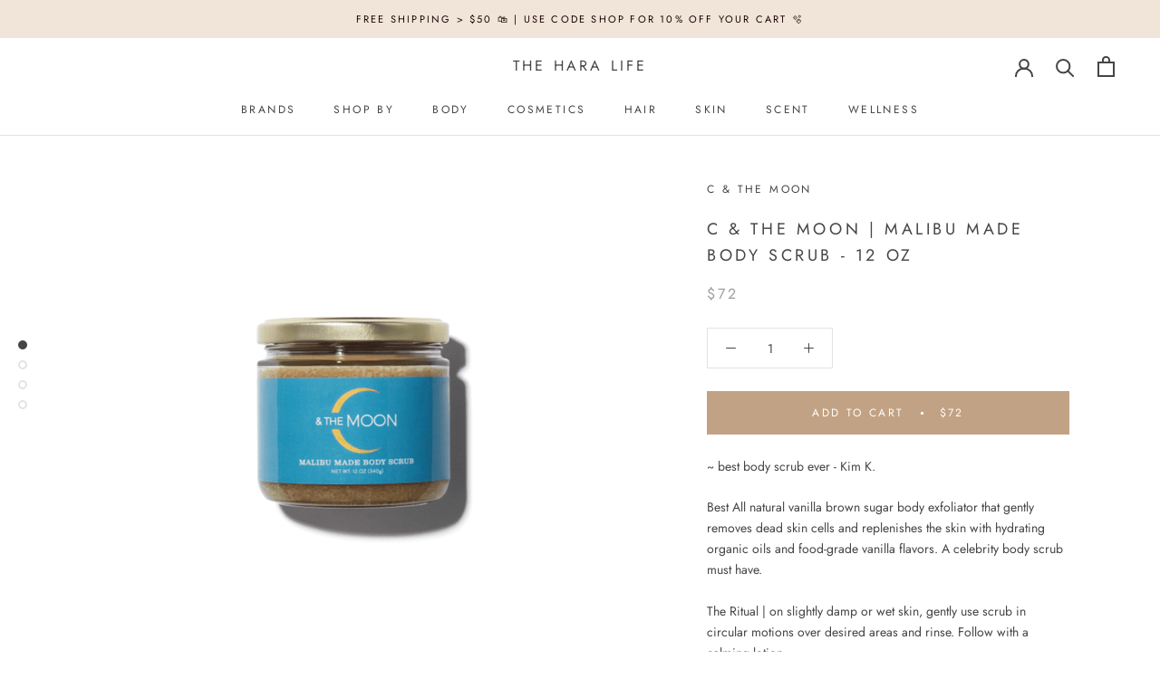

--- FILE ---
content_type: text/html; charset=utf-8
request_url: https://www.theharalife.com/products/c-the-moon-malibu-made-body-scrub
body_size: 33116
content:
<!doctype html>

<html class="no-js" lang="en">
  <head>
    <meta charset="utf-8"> 
    <meta http-equiv="X-UA-Compatible" content="IE=edge,chrome=1">
    <meta name="viewport" content="width=device-width, initial-scale=1.0, height=device-height, minimum-scale=1.0, maximum-scale=1.0">
    <meta name="theme-color" content="">

    <title>
      C &amp; The Moon | Malibu Made Body Scrub - 12 oz &ndash; the hara life
    </title><meta name="description" content="~ best body scrub ever - Kim K. Best All natural vanilla brown sugar body exfoliator that gently removes dead skin cells and replenishes the skin with hydrating organic oils and food-grade vanilla flavors. A celebrity body scrub must have. The Ritual | on slightly damp or wet skin, gently use scrub in circular motions "><link rel="canonical" href="https://www.theharalife.com/products/c-the-moon-malibu-made-body-scrub"><link rel="shortcut icon" href="//www.theharalife.com/cdn/shop/files/IMG_20200707_095056_871_96x.jpg?v=1613567010" type="image/png"><meta property="og:type" content="product">
  <meta property="og:title" content="C &amp; The Moon  |  Malibu Made Body Scrub - 12 oz"><meta property="og:image" content="http://www.theharalife.com/cdn/shop/products/scrub3_1024x.png?v=1762211092">
    <meta property="og:image:secure_url" content="https://www.theharalife.com/cdn/shop/products/scrub3_1024x.png?v=1762211092"><meta property="og:image" content="http://www.theharalife.com/cdn/shop/files/2_2048x2048_4b2e8334-5463-41ec-9a4e-04d4e28b0d5f_1024x.webp?v=1762211382">
    <meta property="og:image:secure_url" content="https://www.theharalife.com/cdn/shop/files/2_2048x2048_4b2e8334-5463-41ec-9a4e-04d4e28b0d5f_1024x.webp?v=1762211382"><meta property="og:image" content="http://www.theharalife.com/cdn/shop/files/3_2048x2048_e8ef2924-1f27-4a8d-b2c7-30283e373869_1024x.webp?v=1762211382">
    <meta property="og:image:secure_url" content="https://www.theharalife.com/cdn/shop/files/3_2048x2048_e8ef2924-1f27-4a8d-b2c7-30283e373869_1024x.webp?v=1762211382"><meta property="product:price:amount" content="72.00">
  <meta property="product:price:currency" content="USD"><meta property="og:description" content="~ best body scrub ever - Kim K. Best All natural vanilla brown sugar body exfoliator that gently removes dead skin cells and replenishes the skin with hydrating organic oils and food-grade vanilla flavors. A celebrity body scrub must have. The Ritual | on slightly damp or wet skin, gently use scrub in circular motions "><meta property="og:url" content="https://www.theharalife.com/products/c-the-moon-malibu-made-body-scrub">
<meta property="og:site_name" content="the hara life"><meta name="twitter:card" content="summary"><meta name="twitter:title" content="C & The Moon  |  Malibu Made Body Scrub - 12 oz">
  <meta name="twitter:description" content="~ best body scrub ever - Kim K.
Best All natural vanilla brown sugar body exfoliator that gently removes dead skin cells and replenishes the skin with hydrating organic oils and food-grade vanilla flavors. A celebrity body scrub must have.
The Ritual | on slightly damp or wet skin, gently use scrub in circular motions over desired areas and rinse. Follow with a calming lotion.
Ingredients - Brown Sugar, Coconut Oil*, Sweet Almond Oil*, Jojoba Seed Oil*, Glyceryl Behenate/Eicosadioate, Natural Flavor, Castor Oil, Glyceryl Caprylate, Glyceryl Undecylenate | *Certified Organic 
 
">
  <meta name="twitter:image" content="https://www.theharalife.com/cdn/shop/products/scrub3_600x600_crop_center.png?v=1762211092">

    <script>window.performance && window.performance.mark && window.performance.mark('shopify.content_for_header.start');</script><meta name="google-site-verification" content="OgS5yZMdVsvHuBMLzY-MXcpr5zywyYzSpfMR25acX2o">
<meta name="google-site-verification" content="oL7gBCeX2B_Zip1p2hQG8-2GM0rcbMNAIhMaDT11MF0">
<meta name="facebook-domain-verification" content="r9pgfq2iqc9pk739oqqy7ragkvbv83">
<meta id="shopify-digital-wallet" name="shopify-digital-wallet" content="/33922318395/digital_wallets/dialog">
<meta name="shopify-checkout-api-token" content="32492d084fabe35b3ed2f134460bc169">
<meta id="in-context-paypal-metadata" data-shop-id="33922318395" data-venmo-supported="false" data-environment="production" data-locale="en_US" data-paypal-v4="true" data-currency="USD">
<link rel="alternate" type="application/json+oembed" href="https://www.theharalife.com/products/c-the-moon-malibu-made-body-scrub.oembed">
<script async="async" src="/checkouts/internal/preloads.js?locale=en-US"></script>
<link rel="preconnect" href="https://shop.app" crossorigin="anonymous">
<script async="async" src="https://shop.app/checkouts/internal/preloads.js?locale=en-US&shop_id=33922318395" crossorigin="anonymous"></script>
<script id="apple-pay-shop-capabilities" type="application/json">{"shopId":33922318395,"countryCode":"US","currencyCode":"USD","merchantCapabilities":["supports3DS"],"merchantId":"gid:\/\/shopify\/Shop\/33922318395","merchantName":"the hara life","requiredBillingContactFields":["postalAddress","email"],"requiredShippingContactFields":["postalAddress","email"],"shippingType":"shipping","supportedNetworks":["visa","masterCard","amex","discover","elo","jcb"],"total":{"type":"pending","label":"the hara life","amount":"1.00"},"shopifyPaymentsEnabled":true,"supportsSubscriptions":true}</script>
<script id="shopify-features" type="application/json">{"accessToken":"32492d084fabe35b3ed2f134460bc169","betas":["rich-media-storefront-analytics"],"domain":"www.theharalife.com","predictiveSearch":true,"shopId":33922318395,"locale":"en"}</script>
<script>var Shopify = Shopify || {};
Shopify.shop = "hara-clean-beauty-wellness.myshopify.com";
Shopify.locale = "en";
Shopify.currency = {"active":"USD","rate":"1.0"};
Shopify.country = "US";
Shopify.theme = {"name":"Prestige","id":94996398139,"schema_name":"Prestige","schema_version":"4.7.1","theme_store_id":855,"role":"main"};
Shopify.theme.handle = "null";
Shopify.theme.style = {"id":null,"handle":null};
Shopify.cdnHost = "www.theharalife.com/cdn";
Shopify.routes = Shopify.routes || {};
Shopify.routes.root = "/";</script>
<script type="module">!function(o){(o.Shopify=o.Shopify||{}).modules=!0}(window);</script>
<script>!function(o){function n(){var o=[];function n(){o.push(Array.prototype.slice.apply(arguments))}return n.q=o,n}var t=o.Shopify=o.Shopify||{};t.loadFeatures=n(),t.autoloadFeatures=n()}(window);</script>
<script>
  window.ShopifyPay = window.ShopifyPay || {};
  window.ShopifyPay.apiHost = "shop.app\/pay";
  window.ShopifyPay.redirectState = null;
</script>
<script id="shop-js-analytics" type="application/json">{"pageType":"product"}</script>
<script defer="defer" async type="module" src="//www.theharalife.com/cdn/shopifycloud/shop-js/modules/v2/client.init-shop-cart-sync_WVOgQShq.en.esm.js"></script>
<script defer="defer" async type="module" src="//www.theharalife.com/cdn/shopifycloud/shop-js/modules/v2/chunk.common_C_13GLB1.esm.js"></script>
<script defer="defer" async type="module" src="//www.theharalife.com/cdn/shopifycloud/shop-js/modules/v2/chunk.modal_CLfMGd0m.esm.js"></script>
<script type="module">
  await import("//www.theharalife.com/cdn/shopifycloud/shop-js/modules/v2/client.init-shop-cart-sync_WVOgQShq.en.esm.js");
await import("//www.theharalife.com/cdn/shopifycloud/shop-js/modules/v2/chunk.common_C_13GLB1.esm.js");
await import("//www.theharalife.com/cdn/shopifycloud/shop-js/modules/v2/chunk.modal_CLfMGd0m.esm.js");

  window.Shopify.SignInWithShop?.initShopCartSync?.({"fedCMEnabled":true,"windoidEnabled":true});

</script>
<script>
  window.Shopify = window.Shopify || {};
  if (!window.Shopify.featureAssets) window.Shopify.featureAssets = {};
  window.Shopify.featureAssets['shop-js'] = {"shop-cart-sync":["modules/v2/client.shop-cart-sync_DuR37GeY.en.esm.js","modules/v2/chunk.common_C_13GLB1.esm.js","modules/v2/chunk.modal_CLfMGd0m.esm.js"],"init-fed-cm":["modules/v2/client.init-fed-cm_BucUoe6W.en.esm.js","modules/v2/chunk.common_C_13GLB1.esm.js","modules/v2/chunk.modal_CLfMGd0m.esm.js"],"shop-toast-manager":["modules/v2/client.shop-toast-manager_B0JfrpKj.en.esm.js","modules/v2/chunk.common_C_13GLB1.esm.js","modules/v2/chunk.modal_CLfMGd0m.esm.js"],"init-shop-cart-sync":["modules/v2/client.init-shop-cart-sync_WVOgQShq.en.esm.js","modules/v2/chunk.common_C_13GLB1.esm.js","modules/v2/chunk.modal_CLfMGd0m.esm.js"],"shop-button":["modules/v2/client.shop-button_B_U3bv27.en.esm.js","modules/v2/chunk.common_C_13GLB1.esm.js","modules/v2/chunk.modal_CLfMGd0m.esm.js"],"init-windoid":["modules/v2/client.init-windoid_DuP9q_di.en.esm.js","modules/v2/chunk.common_C_13GLB1.esm.js","modules/v2/chunk.modal_CLfMGd0m.esm.js"],"shop-cash-offers":["modules/v2/client.shop-cash-offers_BmULhtno.en.esm.js","modules/v2/chunk.common_C_13GLB1.esm.js","modules/v2/chunk.modal_CLfMGd0m.esm.js"],"pay-button":["modules/v2/client.pay-button_CrPSEbOK.en.esm.js","modules/v2/chunk.common_C_13GLB1.esm.js","modules/v2/chunk.modal_CLfMGd0m.esm.js"],"init-customer-accounts":["modules/v2/client.init-customer-accounts_jNk9cPYQ.en.esm.js","modules/v2/client.shop-login-button_DJ5ldayH.en.esm.js","modules/v2/chunk.common_C_13GLB1.esm.js","modules/v2/chunk.modal_CLfMGd0m.esm.js"],"avatar":["modules/v2/client.avatar_BTnouDA3.en.esm.js"],"checkout-modal":["modules/v2/client.checkout-modal_pBPyh9w8.en.esm.js","modules/v2/chunk.common_C_13GLB1.esm.js","modules/v2/chunk.modal_CLfMGd0m.esm.js"],"init-shop-for-new-customer-accounts":["modules/v2/client.init-shop-for-new-customer-accounts_BUoCy7a5.en.esm.js","modules/v2/client.shop-login-button_DJ5ldayH.en.esm.js","modules/v2/chunk.common_C_13GLB1.esm.js","modules/v2/chunk.modal_CLfMGd0m.esm.js"],"init-customer-accounts-sign-up":["modules/v2/client.init-customer-accounts-sign-up_CnczCz9H.en.esm.js","modules/v2/client.shop-login-button_DJ5ldayH.en.esm.js","modules/v2/chunk.common_C_13GLB1.esm.js","modules/v2/chunk.modal_CLfMGd0m.esm.js"],"init-shop-email-lookup-coordinator":["modules/v2/client.init-shop-email-lookup-coordinator_CzjY5t9o.en.esm.js","modules/v2/chunk.common_C_13GLB1.esm.js","modules/v2/chunk.modal_CLfMGd0m.esm.js"],"shop-follow-button":["modules/v2/client.shop-follow-button_CsYC63q7.en.esm.js","modules/v2/chunk.common_C_13GLB1.esm.js","modules/v2/chunk.modal_CLfMGd0m.esm.js"],"shop-login-button":["modules/v2/client.shop-login-button_DJ5ldayH.en.esm.js","modules/v2/chunk.common_C_13GLB1.esm.js","modules/v2/chunk.modal_CLfMGd0m.esm.js"],"shop-login":["modules/v2/client.shop-login_B9ccPdmx.en.esm.js","modules/v2/chunk.common_C_13GLB1.esm.js","modules/v2/chunk.modal_CLfMGd0m.esm.js"],"lead-capture":["modules/v2/client.lead-capture_D0K_KgYb.en.esm.js","modules/v2/chunk.common_C_13GLB1.esm.js","modules/v2/chunk.modal_CLfMGd0m.esm.js"],"payment-terms":["modules/v2/client.payment-terms_BWmiNN46.en.esm.js","modules/v2/chunk.common_C_13GLB1.esm.js","modules/v2/chunk.modal_CLfMGd0m.esm.js"]};
</script>
<script>(function() {
  var isLoaded = false;
  function asyncLoad() {
    if (isLoaded) return;
    isLoaded = true;
    var urls = ["https:\/\/app.layouthub.com\/shopify\/layouthub.js?shop=hara-clean-beauty-wellness.myshopify.com","\/\/cdn.shopify.com\/proxy\/d50bd7344773600722307490548abcf2c697141ba41dd309c5f992d49f165d42\/variant-description.herokuapp.com\/scripts\/variant-description-app.js?shop=hara-clean-beauty-wellness.myshopify.com\u0026sp-cache-control=cHVibGljLCBtYXgtYWdlPTkwMA","https:\/\/rio.pwztag.com\/rio.js?shop=hara-clean-beauty-wellness.myshopify.com"];
    for (var i = 0; i < urls.length; i++) {
      var s = document.createElement('script');
      s.type = 'text/javascript';
      s.async = true;
      s.src = urls[i];
      var x = document.getElementsByTagName('script')[0];
      x.parentNode.insertBefore(s, x);
    }
  };
  if(window.attachEvent) {
    window.attachEvent('onload', asyncLoad);
  } else {
    window.addEventListener('load', asyncLoad, false);
  }
})();</script>
<script id="__st">var __st={"a":33922318395,"offset":-18000,"reqid":"dc001899-532f-48cf-9bdd-9e0a3aa13a22-1769674556","pageurl":"www.theharalife.com\/products\/c-the-moon-malibu-made-body-scrub","u":"22a5cea83ff5","p":"product","rtyp":"product","rid":4889944883259};</script>
<script>window.ShopifyPaypalV4VisibilityTracking = true;</script>
<script id="captcha-bootstrap">!function(){'use strict';const t='contact',e='account',n='new_comment',o=[[t,t],['blogs',n],['comments',n],[t,'customer']],c=[[e,'customer_login'],[e,'guest_login'],[e,'recover_customer_password'],[e,'create_customer']],r=t=>t.map((([t,e])=>`form[action*='/${t}']:not([data-nocaptcha='true']) input[name='form_type'][value='${e}']`)).join(','),a=t=>()=>t?[...document.querySelectorAll(t)].map((t=>t.form)):[];function s(){const t=[...o],e=r(t);return a(e)}const i='password',u='form_key',d=['recaptcha-v3-token','g-recaptcha-response','h-captcha-response',i],f=()=>{try{return window.sessionStorage}catch{return}},m='__shopify_v',_=t=>t.elements[u];function p(t,e,n=!1){try{const o=window.sessionStorage,c=JSON.parse(o.getItem(e)),{data:r}=function(t){const{data:e,action:n}=t;return t[m]||n?{data:e,action:n}:{data:t,action:n}}(c);for(const[e,n]of Object.entries(r))t.elements[e]&&(t.elements[e].value=n);n&&o.removeItem(e)}catch(o){console.error('form repopulation failed',{error:o})}}const l='form_type',E='cptcha';function T(t){t.dataset[E]=!0}const w=window,h=w.document,L='Shopify',v='ce_forms',y='captcha';let A=!1;((t,e)=>{const n=(g='f06e6c50-85a8-45c8-87d0-21a2b65856fe',I='https://cdn.shopify.com/shopifycloud/storefront-forms-hcaptcha/ce_storefront_forms_captcha_hcaptcha.v1.5.2.iife.js',D={infoText:'Protected by hCaptcha',privacyText:'Privacy',termsText:'Terms'},(t,e,n)=>{const o=w[L][v],c=o.bindForm;if(c)return c(t,g,e,D).then(n);var r;o.q.push([[t,g,e,D],n]),r=I,A||(h.body.append(Object.assign(h.createElement('script'),{id:'captcha-provider',async:!0,src:r})),A=!0)});var g,I,D;w[L]=w[L]||{},w[L][v]=w[L][v]||{},w[L][v].q=[],w[L][y]=w[L][y]||{},w[L][y].protect=function(t,e){n(t,void 0,e),T(t)},Object.freeze(w[L][y]),function(t,e,n,w,h,L){const[v,y,A,g]=function(t,e,n){const i=e?o:[],u=t?c:[],d=[...i,...u],f=r(d),m=r(i),_=r(d.filter((([t,e])=>n.includes(e))));return[a(f),a(m),a(_),s()]}(w,h,L),I=t=>{const e=t.target;return e instanceof HTMLFormElement?e:e&&e.form},D=t=>v().includes(t);t.addEventListener('submit',(t=>{const e=I(t);if(!e)return;const n=D(e)&&!e.dataset.hcaptchaBound&&!e.dataset.recaptchaBound,o=_(e),c=g().includes(e)&&(!o||!o.value);(n||c)&&t.preventDefault(),c&&!n&&(function(t){try{if(!f())return;!function(t){const e=f();if(!e)return;const n=_(t);if(!n)return;const o=n.value;o&&e.removeItem(o)}(t);const e=Array.from(Array(32),(()=>Math.random().toString(36)[2])).join('');!function(t,e){_(t)||t.append(Object.assign(document.createElement('input'),{type:'hidden',name:u})),t.elements[u].value=e}(t,e),function(t,e){const n=f();if(!n)return;const o=[...t.querySelectorAll(`input[type='${i}']`)].map((({name:t})=>t)),c=[...d,...o],r={};for(const[a,s]of new FormData(t).entries())c.includes(a)||(r[a]=s);n.setItem(e,JSON.stringify({[m]:1,action:t.action,data:r}))}(t,e)}catch(e){console.error('failed to persist form',e)}}(e),e.submit())}));const S=(t,e)=>{t&&!t.dataset[E]&&(n(t,e.some((e=>e===t))),T(t))};for(const o of['focusin','change'])t.addEventListener(o,(t=>{const e=I(t);D(e)&&S(e,y())}));const B=e.get('form_key'),M=e.get(l),P=B&&M;t.addEventListener('DOMContentLoaded',(()=>{const t=y();if(P)for(const e of t)e.elements[l].value===M&&p(e,B);[...new Set([...A(),...v().filter((t=>'true'===t.dataset.shopifyCaptcha))])].forEach((e=>S(e,t)))}))}(h,new URLSearchParams(w.location.search),n,t,e,['guest_login'])})(!0,!0)}();</script>
<script integrity="sha256-4kQ18oKyAcykRKYeNunJcIwy7WH5gtpwJnB7kiuLZ1E=" data-source-attribution="shopify.loadfeatures" defer="defer" src="//www.theharalife.com/cdn/shopifycloud/storefront/assets/storefront/load_feature-a0a9edcb.js" crossorigin="anonymous"></script>
<script crossorigin="anonymous" defer="defer" src="//www.theharalife.com/cdn/shopifycloud/storefront/assets/shopify_pay/storefront-65b4c6d7.js?v=20250812"></script>
<script data-source-attribution="shopify.dynamic_checkout.dynamic.init">var Shopify=Shopify||{};Shopify.PaymentButton=Shopify.PaymentButton||{isStorefrontPortableWallets:!0,init:function(){window.Shopify.PaymentButton.init=function(){};var t=document.createElement("script");t.src="https://www.theharalife.com/cdn/shopifycloud/portable-wallets/latest/portable-wallets.en.js",t.type="module",document.head.appendChild(t)}};
</script>
<script data-source-attribution="shopify.dynamic_checkout.buyer_consent">
  function portableWalletsHideBuyerConsent(e){var t=document.getElementById("shopify-buyer-consent"),n=document.getElementById("shopify-subscription-policy-button");t&&n&&(t.classList.add("hidden"),t.setAttribute("aria-hidden","true"),n.removeEventListener("click",e))}function portableWalletsShowBuyerConsent(e){var t=document.getElementById("shopify-buyer-consent"),n=document.getElementById("shopify-subscription-policy-button");t&&n&&(t.classList.remove("hidden"),t.removeAttribute("aria-hidden"),n.addEventListener("click",e))}window.Shopify?.PaymentButton&&(window.Shopify.PaymentButton.hideBuyerConsent=portableWalletsHideBuyerConsent,window.Shopify.PaymentButton.showBuyerConsent=portableWalletsShowBuyerConsent);
</script>
<script data-source-attribution="shopify.dynamic_checkout.cart.bootstrap">document.addEventListener("DOMContentLoaded",(function(){function t(){return document.querySelector("shopify-accelerated-checkout-cart, shopify-accelerated-checkout")}if(t())Shopify.PaymentButton.init();else{new MutationObserver((function(e,n){t()&&(Shopify.PaymentButton.init(),n.disconnect())})).observe(document.body,{childList:!0,subtree:!0})}}));
</script>
<link id="shopify-accelerated-checkout-styles" rel="stylesheet" media="screen" href="https://www.theharalife.com/cdn/shopifycloud/portable-wallets/latest/accelerated-checkout-backwards-compat.css" crossorigin="anonymous">
<style id="shopify-accelerated-checkout-cart">
        #shopify-buyer-consent {
  margin-top: 1em;
  display: inline-block;
  width: 100%;
}

#shopify-buyer-consent.hidden {
  display: none;
}

#shopify-subscription-policy-button {
  background: none;
  border: none;
  padding: 0;
  text-decoration: underline;
  font-size: inherit;
  cursor: pointer;
}

#shopify-subscription-policy-button::before {
  box-shadow: none;
}

      </style>

<script>window.performance && window.performance.mark && window.performance.mark('shopify.content_for_header.end');</script>

    <link rel="stylesheet" href="//www.theharalife.com/cdn/shop/t/5/assets/theme.scss.css?v=128187524169294096061765228424">

    <script>
      // This allows to expose several variables to the global scope, to be used in scripts
      window.theme = {
        pageType: "product",
        moneyFormat: "${{amount}}",
        moneyWithCurrencyFormat: "${{amount}} USD",
        productImageSize: "natural",
        searchMode: "product,article",
        showPageTransition: true,
        showElementStaggering: false,
        showImageZooming: true
      };

      window.routes = {
        rootUrl: "\/",
        cartUrl: "\/cart",
        cartAddUrl: "\/cart\/add",
        cartChangeUrl: "\/cart\/change",
        searchUrl: "\/search",
        productRecommendationsUrl: "\/recommendations\/products"
      };

      window.languages = {
        cartAddNote: "Add Order Note",
        cartEditNote: "Edit Order Note",
        productImageLoadingError: "This image could not be loaded. Please try to reload the page.",
        productFormAddToCart: "Add to cart",
        productFormUnavailable: "Unavailable",
        productFormSoldOut: "Sold Out",
        shippingEstimatorOneResult: "1 option available:",
        shippingEstimatorMoreResults: "{{count}} options available:",
        shippingEstimatorNoResults: "No shipping could be found"
      };

      window.lazySizesConfig = {
        loadHidden: false,
        hFac: 0.5,
        expFactor: 2,
        ricTimeout: 150,
        lazyClass: 'Image--lazyLoad',
        loadingClass: 'Image--lazyLoading',
        loadedClass: 'Image--lazyLoaded'
      };

      document.documentElement.className = document.documentElement.className.replace('no-js', 'js');
      document.documentElement.style.setProperty('--window-height', window.innerHeight + 'px');

      // We do a quick detection of some features (we could use Modernizr but for so little...)
      (function() {
        document.documentElement.className += ((window.CSS && window.CSS.supports('(position: sticky) or (position: -webkit-sticky)')) ? ' supports-sticky' : ' no-supports-sticky');
        document.documentElement.className += (window.matchMedia('(-moz-touch-enabled: 1), (hover: none)')).matches ? ' no-supports-hover' : ' supports-hover';
      }());
    </script>

    <script src="//www.theharalife.com/cdn/shop/t/5/assets/lazysizes.min.js?v=174358363404432586981585861490" async></script><script src="https://polyfill-fastly.net/v3/polyfill.min.js?unknown=polyfill&features=fetch,Element.prototype.closest,Element.prototype.remove,Element.prototype.classList,Array.prototype.includes,Array.prototype.fill,Object.assign,CustomEvent,IntersectionObserver,IntersectionObserverEntry,URL" defer></script>
    <script src="//www.theharalife.com/cdn/shop/t/5/assets/libs.min.js?v=26178543184394469741585861489" defer></script>
    <script src="//www.theharalife.com/cdn/shop/t/5/assets/theme.min.js?v=101812004007097122321585861494" defer></script>
    <script src="//www.theharalife.com/cdn/shop/t/5/assets/custom.js?v=183944157590872491501585861491" defer></script>

    <script>
      (function () {
        window.onpageshow = function() {
          if (window.theme.showPageTransition) {
            var pageTransition = document.querySelector('.PageTransition');

            if (pageTransition) {
              pageTransition.style.visibility = 'visible';
              pageTransition.style.opacity = '0';
            }
          }

          // When the page is loaded from the cache, we have to reload the cart content
          document.documentElement.dispatchEvent(new CustomEvent('cart:refresh', {
            bubbles: true
          }));
        };
      })();
    </script>

    
  <script type="application/ld+json">
  {
    "@context": "http://schema.org",
    "@type": "Product",
    "offers": [{
          "@type": "Offer",
          "name": "Default Title",
          "availability":"https://schema.org/InStock",
          "price": 72.0,
          "priceCurrency": "USD",
          "priceValidUntil": "2026-02-08","url": "/products/c-the-moon-malibu-made-body-scrub/products/c-the-moon-malibu-made-body-scrub?variant=41242402455709"
        }
],
    "brand": {
      "name": "C \u0026 The Moon"
    },
    "name": "C \u0026 The Moon  |  Malibu Made Body Scrub - 12 oz",
    "description": "~ best body scrub ever - Kim K.\nBest All natural vanilla brown sugar body exfoliator that gently removes dead skin cells and replenishes the skin with hydrating organic oils and food-grade vanilla flavors. A celebrity body scrub must have.\nThe Ritual | on slightly damp or wet skin, gently use scrub in circular motions over desired areas and rinse. Follow with a calming lotion.\nIngredients - Brown Sugar, Coconut Oil*, Sweet Almond Oil*, Jojoba Seed Oil*, Glyceryl Behenate\/Eicosadioate, Natural Flavor, Castor Oil, Glyceryl Caprylate, Glyceryl Undecylenate | *Certified Organic \n \n",
    "category": "scrub",
    "url": "/products/c-the-moon-malibu-made-body-scrub/products/c-the-moon-malibu-made-body-scrub",
    "sku": "",
    "image": {
      "@type": "ImageObject",
      "url": "https://www.theharalife.com/cdn/shop/products/scrub3_1024x.png?v=1762211092",
      "image": "https://www.theharalife.com/cdn/shop/products/scrub3_1024x.png?v=1762211092",
      "name": "C \u0026 The Moon  |  Malibu Made Body Scrub - 12 oz",
      "width": "1024",
      "height": "1024"
    }
  }
  </script>



  <script type="application/ld+json">
  {
    "@context": "http://schema.org",
    "@type": "BreadcrumbList",
  "itemListElement": [{
      "@type": "ListItem",
      "position": 1,
      "name": "Translation missing: en.general.breadcrumb.home",
      "item": "https://www.theharalife.com"
    },{
          "@type": "ListItem",
          "position": 2,
          "name": "C \u0026 The Moon  |  Malibu Made Body Scrub - 12 oz",
          "item": "https://www.theharalife.com/products/c-the-moon-malibu-made-body-scrub"
        }]
  }
  </script>

  <link href="https://monorail-edge.shopifysvc.com" rel="dns-prefetch">
<script>(function(){if ("sendBeacon" in navigator && "performance" in window) {try {var session_token_from_headers = performance.getEntriesByType('navigation')[0].serverTiming.find(x => x.name == '_s').description;} catch {var session_token_from_headers = undefined;}var session_cookie_matches = document.cookie.match(/_shopify_s=([^;]*)/);var session_token_from_cookie = session_cookie_matches && session_cookie_matches.length === 2 ? session_cookie_matches[1] : "";var session_token = session_token_from_headers || session_token_from_cookie || "";function handle_abandonment_event(e) {var entries = performance.getEntries().filter(function(entry) {return /monorail-edge.shopifysvc.com/.test(entry.name);});if (!window.abandonment_tracked && entries.length === 0) {window.abandonment_tracked = true;var currentMs = Date.now();var navigation_start = performance.timing.navigationStart;var payload = {shop_id: 33922318395,url: window.location.href,navigation_start,duration: currentMs - navigation_start,session_token,page_type: "product"};window.navigator.sendBeacon("https://monorail-edge.shopifysvc.com/v1/produce", JSON.stringify({schema_id: "online_store_buyer_site_abandonment/1.1",payload: payload,metadata: {event_created_at_ms: currentMs,event_sent_at_ms: currentMs}}));}}window.addEventListener('pagehide', handle_abandonment_event);}}());</script>
<script id="web-pixels-manager-setup">(function e(e,d,r,n,o){if(void 0===o&&(o={}),!Boolean(null===(a=null===(i=window.Shopify)||void 0===i?void 0:i.analytics)||void 0===a?void 0:a.replayQueue)){var i,a;window.Shopify=window.Shopify||{};var t=window.Shopify;t.analytics=t.analytics||{};var s=t.analytics;s.replayQueue=[],s.publish=function(e,d,r){return s.replayQueue.push([e,d,r]),!0};try{self.performance.mark("wpm:start")}catch(e){}var l=function(){var e={modern:/Edge?\/(1{2}[4-9]|1[2-9]\d|[2-9]\d{2}|\d{4,})\.\d+(\.\d+|)|Firefox\/(1{2}[4-9]|1[2-9]\d|[2-9]\d{2}|\d{4,})\.\d+(\.\d+|)|Chrom(ium|e)\/(9{2}|\d{3,})\.\d+(\.\d+|)|(Maci|X1{2}).+ Version\/(15\.\d+|(1[6-9]|[2-9]\d|\d{3,})\.\d+)([,.]\d+|)( \(\w+\)|)( Mobile\/\w+|) Safari\/|Chrome.+OPR\/(9{2}|\d{3,})\.\d+\.\d+|(CPU[ +]OS|iPhone[ +]OS|CPU[ +]iPhone|CPU IPhone OS|CPU iPad OS)[ +]+(15[._]\d+|(1[6-9]|[2-9]\d|\d{3,})[._]\d+)([._]\d+|)|Android:?[ /-](13[3-9]|1[4-9]\d|[2-9]\d{2}|\d{4,})(\.\d+|)(\.\d+|)|Android.+Firefox\/(13[5-9]|1[4-9]\d|[2-9]\d{2}|\d{4,})\.\d+(\.\d+|)|Android.+Chrom(ium|e)\/(13[3-9]|1[4-9]\d|[2-9]\d{2}|\d{4,})\.\d+(\.\d+|)|SamsungBrowser\/([2-9]\d|\d{3,})\.\d+/,legacy:/Edge?\/(1[6-9]|[2-9]\d|\d{3,})\.\d+(\.\d+|)|Firefox\/(5[4-9]|[6-9]\d|\d{3,})\.\d+(\.\d+|)|Chrom(ium|e)\/(5[1-9]|[6-9]\d|\d{3,})\.\d+(\.\d+|)([\d.]+$|.*Safari\/(?![\d.]+ Edge\/[\d.]+$))|(Maci|X1{2}).+ Version\/(10\.\d+|(1[1-9]|[2-9]\d|\d{3,})\.\d+)([,.]\d+|)( \(\w+\)|)( Mobile\/\w+|) Safari\/|Chrome.+OPR\/(3[89]|[4-9]\d|\d{3,})\.\d+\.\d+|(CPU[ +]OS|iPhone[ +]OS|CPU[ +]iPhone|CPU IPhone OS|CPU iPad OS)[ +]+(10[._]\d+|(1[1-9]|[2-9]\d|\d{3,})[._]\d+)([._]\d+|)|Android:?[ /-](13[3-9]|1[4-9]\d|[2-9]\d{2}|\d{4,})(\.\d+|)(\.\d+|)|Mobile Safari.+OPR\/([89]\d|\d{3,})\.\d+\.\d+|Android.+Firefox\/(13[5-9]|1[4-9]\d|[2-9]\d{2}|\d{4,})\.\d+(\.\d+|)|Android.+Chrom(ium|e)\/(13[3-9]|1[4-9]\d|[2-9]\d{2}|\d{4,})\.\d+(\.\d+|)|Android.+(UC? ?Browser|UCWEB|U3)[ /]?(15\.([5-9]|\d{2,})|(1[6-9]|[2-9]\d|\d{3,})\.\d+)\.\d+|SamsungBrowser\/(5\.\d+|([6-9]|\d{2,})\.\d+)|Android.+MQ{2}Browser\/(14(\.(9|\d{2,})|)|(1[5-9]|[2-9]\d|\d{3,})(\.\d+|))(\.\d+|)|K[Aa][Ii]OS\/(3\.\d+|([4-9]|\d{2,})\.\d+)(\.\d+|)/},d=e.modern,r=e.legacy,n=navigator.userAgent;return n.match(d)?"modern":n.match(r)?"legacy":"unknown"}(),u="modern"===l?"modern":"legacy",c=(null!=n?n:{modern:"",legacy:""})[u],f=function(e){return[e.baseUrl,"/wpm","/b",e.hashVersion,"modern"===e.buildTarget?"m":"l",".js"].join("")}({baseUrl:d,hashVersion:r,buildTarget:u}),m=function(e){var d=e.version,r=e.bundleTarget,n=e.surface,o=e.pageUrl,i=e.monorailEndpoint;return{emit:function(e){var a=e.status,t=e.errorMsg,s=(new Date).getTime(),l=JSON.stringify({metadata:{event_sent_at_ms:s},events:[{schema_id:"web_pixels_manager_load/3.1",payload:{version:d,bundle_target:r,page_url:o,status:a,surface:n,error_msg:t},metadata:{event_created_at_ms:s}}]});if(!i)return console&&console.warn&&console.warn("[Web Pixels Manager] No Monorail endpoint provided, skipping logging."),!1;try{return self.navigator.sendBeacon.bind(self.navigator)(i,l)}catch(e){}var u=new XMLHttpRequest;try{return u.open("POST",i,!0),u.setRequestHeader("Content-Type","text/plain"),u.send(l),!0}catch(e){return console&&console.warn&&console.warn("[Web Pixels Manager] Got an unhandled error while logging to Monorail."),!1}}}}({version:r,bundleTarget:l,surface:e.surface,pageUrl:self.location.href,monorailEndpoint:e.monorailEndpoint});try{o.browserTarget=l,function(e){var d=e.src,r=e.async,n=void 0===r||r,o=e.onload,i=e.onerror,a=e.sri,t=e.scriptDataAttributes,s=void 0===t?{}:t,l=document.createElement("script"),u=document.querySelector("head"),c=document.querySelector("body");if(l.async=n,l.src=d,a&&(l.integrity=a,l.crossOrigin="anonymous"),s)for(var f in s)if(Object.prototype.hasOwnProperty.call(s,f))try{l.dataset[f]=s[f]}catch(e){}if(o&&l.addEventListener("load",o),i&&l.addEventListener("error",i),u)u.appendChild(l);else{if(!c)throw new Error("Did not find a head or body element to append the script");c.appendChild(l)}}({src:f,async:!0,onload:function(){if(!function(){var e,d;return Boolean(null===(d=null===(e=window.Shopify)||void 0===e?void 0:e.analytics)||void 0===d?void 0:d.initialized)}()){var d=window.webPixelsManager.init(e)||void 0;if(d){var r=window.Shopify.analytics;r.replayQueue.forEach((function(e){var r=e[0],n=e[1],o=e[2];d.publishCustomEvent(r,n,o)})),r.replayQueue=[],r.publish=d.publishCustomEvent,r.visitor=d.visitor,r.initialized=!0}}},onerror:function(){return m.emit({status:"failed",errorMsg:"".concat(f," has failed to load")})},sri:function(e){var d=/^sha384-[A-Za-z0-9+/=]+$/;return"string"==typeof e&&d.test(e)}(c)?c:"",scriptDataAttributes:o}),m.emit({status:"loading"})}catch(e){m.emit({status:"failed",errorMsg:(null==e?void 0:e.message)||"Unknown error"})}}})({shopId: 33922318395,storefrontBaseUrl: "https://www.theharalife.com",extensionsBaseUrl: "https://extensions.shopifycdn.com/cdn/shopifycloud/web-pixels-manager",monorailEndpoint: "https://monorail-edge.shopifysvc.com/unstable/produce_batch",surface: "storefront-renderer",enabledBetaFlags: ["2dca8a86"],webPixelsConfigList: [{"id":"1649377517","configuration":"{\"pixel_id\":\"1343798783890831\",\"pixel_type\":\"facebook_pixel\"}","eventPayloadVersion":"v1","runtimeContext":"OPEN","scriptVersion":"ca16bc87fe92b6042fbaa3acc2fbdaa6","type":"APP","apiClientId":2329312,"privacyPurposes":["ANALYTICS","MARKETING","SALE_OF_DATA"],"dataSharingAdjustments":{"protectedCustomerApprovalScopes":["read_customer_address","read_customer_email","read_customer_name","read_customer_personal_data","read_customer_phone"]}},{"id":"503742701","configuration":"{\"config\":\"{\\\"pixel_id\\\":\\\"AW-605637205\\\",\\\"target_country\\\":\\\"US\\\",\\\"gtag_events\\\":[{\\\"type\\\":\\\"search\\\",\\\"action_label\\\":\\\"AW-605637205\\\/K5wLCLXZ7NsBENWU5aAC\\\"},{\\\"type\\\":\\\"begin_checkout\\\",\\\"action_label\\\":\\\"AW-605637205\\\/OmYVCLLZ7NsBENWU5aAC\\\"},{\\\"type\\\":\\\"view_item\\\",\\\"action_label\\\":[\\\"AW-605637205\\\/aqHnCKzZ7NsBENWU5aAC\\\",\\\"MC-VRYV18HT0X\\\"]},{\\\"type\\\":\\\"purchase\\\",\\\"action_label\\\":[\\\"AW-605637205\\\/_V8TCKnZ7NsBENWU5aAC\\\",\\\"MC-VRYV18HT0X\\\"]},{\\\"type\\\":\\\"page_view\\\",\\\"action_label\\\":[\\\"AW-605637205\\\/-57_CKbZ7NsBENWU5aAC\\\",\\\"MC-VRYV18HT0X\\\"]},{\\\"type\\\":\\\"add_payment_info\\\",\\\"action_label\\\":\\\"AW-605637205\\\/bgn4CLjZ7NsBENWU5aAC\\\"},{\\\"type\\\":\\\"add_to_cart\\\",\\\"action_label\\\":\\\"AW-605637205\\\/BDkkCK_Z7NsBENWU5aAC\\\"}],\\\"enable_monitoring_mode\\\":false}\"}","eventPayloadVersion":"v1","runtimeContext":"OPEN","scriptVersion":"b2a88bafab3e21179ed38636efcd8a93","type":"APP","apiClientId":1780363,"privacyPurposes":[],"dataSharingAdjustments":{"protectedCustomerApprovalScopes":["read_customer_address","read_customer_email","read_customer_name","read_customer_personal_data","read_customer_phone"]}},{"id":"68288749","configuration":"{\"tagID\":\"2613439637358\"}","eventPayloadVersion":"v1","runtimeContext":"STRICT","scriptVersion":"18031546ee651571ed29edbe71a3550b","type":"APP","apiClientId":3009811,"privacyPurposes":["ANALYTICS","MARKETING","SALE_OF_DATA"],"dataSharingAdjustments":{"protectedCustomerApprovalScopes":["read_customer_address","read_customer_email","read_customer_name","read_customer_personal_data","read_customer_phone"]}},{"id":"84246765","eventPayloadVersion":"v1","runtimeContext":"LAX","scriptVersion":"1","type":"CUSTOM","privacyPurposes":["ANALYTICS"],"name":"Google Analytics tag (migrated)"},{"id":"shopify-app-pixel","configuration":"{}","eventPayloadVersion":"v1","runtimeContext":"STRICT","scriptVersion":"0450","apiClientId":"shopify-pixel","type":"APP","privacyPurposes":["ANALYTICS","MARKETING"]},{"id":"shopify-custom-pixel","eventPayloadVersion":"v1","runtimeContext":"LAX","scriptVersion":"0450","apiClientId":"shopify-pixel","type":"CUSTOM","privacyPurposes":["ANALYTICS","MARKETING"]}],isMerchantRequest: false,initData: {"shop":{"name":"the hara life","paymentSettings":{"currencyCode":"USD"},"myshopifyDomain":"hara-clean-beauty-wellness.myshopify.com","countryCode":"US","storefrontUrl":"https:\/\/www.theharalife.com"},"customer":null,"cart":null,"checkout":null,"productVariants":[{"price":{"amount":72.0,"currencyCode":"USD"},"product":{"title":"C \u0026 The Moon  |  Malibu Made Body Scrub - 12 oz","vendor":"C \u0026 The Moon","id":"4889944883259","untranslatedTitle":"C \u0026 The Moon  |  Malibu Made Body Scrub - 12 oz","url":"\/products\/c-the-moon-malibu-made-body-scrub","type":"scrub"},"id":"41242402455709","image":{"src":"\/\/www.theharalife.com\/cdn\/shop\/products\/scrub3.png?v=1762211092"},"sku":"","title":"Default Title","untranslatedTitle":"Default Title"}],"purchasingCompany":null},},"https://www.theharalife.com/cdn","1d2a099fw23dfb22ep557258f5m7a2edbae",{"modern":"","legacy":""},{"shopId":"33922318395","storefrontBaseUrl":"https:\/\/www.theharalife.com","extensionBaseUrl":"https:\/\/extensions.shopifycdn.com\/cdn\/shopifycloud\/web-pixels-manager","surface":"storefront-renderer","enabledBetaFlags":"[\"2dca8a86\"]","isMerchantRequest":"false","hashVersion":"1d2a099fw23dfb22ep557258f5m7a2edbae","publish":"custom","events":"[[\"page_viewed\",{}],[\"product_viewed\",{\"productVariant\":{\"price\":{\"amount\":72.0,\"currencyCode\":\"USD\"},\"product\":{\"title\":\"C \u0026 The Moon  |  Malibu Made Body Scrub - 12 oz\",\"vendor\":\"C \u0026 The Moon\",\"id\":\"4889944883259\",\"untranslatedTitle\":\"C \u0026 The Moon  |  Malibu Made Body Scrub - 12 oz\",\"url\":\"\/products\/c-the-moon-malibu-made-body-scrub\",\"type\":\"scrub\"},\"id\":\"41242402455709\",\"image\":{\"src\":\"\/\/www.theharalife.com\/cdn\/shop\/products\/scrub3.png?v=1762211092\"},\"sku\":\"\",\"title\":\"Default Title\",\"untranslatedTitle\":\"Default Title\"}}]]"});</script><script>
  window.ShopifyAnalytics = window.ShopifyAnalytics || {};
  window.ShopifyAnalytics.meta = window.ShopifyAnalytics.meta || {};
  window.ShopifyAnalytics.meta.currency = 'USD';
  var meta = {"product":{"id":4889944883259,"gid":"gid:\/\/shopify\/Product\/4889944883259","vendor":"C \u0026 The Moon","type":"scrub","handle":"c-the-moon-malibu-made-body-scrub","variants":[{"id":41242402455709,"price":7200,"name":"C \u0026 The Moon  |  Malibu Made Body Scrub - 12 oz","public_title":null,"sku":""}],"remote":false},"page":{"pageType":"product","resourceType":"product","resourceId":4889944883259,"requestId":"dc001899-532f-48cf-9bdd-9e0a3aa13a22-1769674556"}};
  for (var attr in meta) {
    window.ShopifyAnalytics.meta[attr] = meta[attr];
  }
</script>
<script class="analytics">
  (function () {
    var customDocumentWrite = function(content) {
      var jquery = null;

      if (window.jQuery) {
        jquery = window.jQuery;
      } else if (window.Checkout && window.Checkout.$) {
        jquery = window.Checkout.$;
      }

      if (jquery) {
        jquery('body').append(content);
      }
    };

    var hasLoggedConversion = function(token) {
      if (token) {
        return document.cookie.indexOf('loggedConversion=' + token) !== -1;
      }
      return false;
    }

    var setCookieIfConversion = function(token) {
      if (token) {
        var twoMonthsFromNow = new Date(Date.now());
        twoMonthsFromNow.setMonth(twoMonthsFromNow.getMonth() + 2);

        document.cookie = 'loggedConversion=' + token + '; expires=' + twoMonthsFromNow;
      }
    }

    var trekkie = window.ShopifyAnalytics.lib = window.trekkie = window.trekkie || [];
    if (trekkie.integrations) {
      return;
    }
    trekkie.methods = [
      'identify',
      'page',
      'ready',
      'track',
      'trackForm',
      'trackLink'
    ];
    trekkie.factory = function(method) {
      return function() {
        var args = Array.prototype.slice.call(arguments);
        args.unshift(method);
        trekkie.push(args);
        return trekkie;
      };
    };
    for (var i = 0; i < trekkie.methods.length; i++) {
      var key = trekkie.methods[i];
      trekkie[key] = trekkie.factory(key);
    }
    trekkie.load = function(config) {
      trekkie.config = config || {};
      trekkie.config.initialDocumentCookie = document.cookie;
      var first = document.getElementsByTagName('script')[0];
      var script = document.createElement('script');
      script.type = 'text/javascript';
      script.onerror = function(e) {
        var scriptFallback = document.createElement('script');
        scriptFallback.type = 'text/javascript';
        scriptFallback.onerror = function(error) {
                var Monorail = {
      produce: function produce(monorailDomain, schemaId, payload) {
        var currentMs = new Date().getTime();
        var event = {
          schema_id: schemaId,
          payload: payload,
          metadata: {
            event_created_at_ms: currentMs,
            event_sent_at_ms: currentMs
          }
        };
        return Monorail.sendRequest("https://" + monorailDomain + "/v1/produce", JSON.stringify(event));
      },
      sendRequest: function sendRequest(endpointUrl, payload) {
        // Try the sendBeacon API
        if (window && window.navigator && typeof window.navigator.sendBeacon === 'function' && typeof window.Blob === 'function' && !Monorail.isIos12()) {
          var blobData = new window.Blob([payload], {
            type: 'text/plain'
          });

          if (window.navigator.sendBeacon(endpointUrl, blobData)) {
            return true;
          } // sendBeacon was not successful

        } // XHR beacon

        var xhr = new XMLHttpRequest();

        try {
          xhr.open('POST', endpointUrl);
          xhr.setRequestHeader('Content-Type', 'text/plain');
          xhr.send(payload);
        } catch (e) {
          console.log(e);
        }

        return false;
      },
      isIos12: function isIos12() {
        return window.navigator.userAgent.lastIndexOf('iPhone; CPU iPhone OS 12_') !== -1 || window.navigator.userAgent.lastIndexOf('iPad; CPU OS 12_') !== -1;
      }
    };
    Monorail.produce('monorail-edge.shopifysvc.com',
      'trekkie_storefront_load_errors/1.1',
      {shop_id: 33922318395,
      theme_id: 94996398139,
      app_name: "storefront",
      context_url: window.location.href,
      source_url: "//www.theharalife.com/cdn/s/trekkie.storefront.a804e9514e4efded663580eddd6991fcc12b5451.min.js"});

        };
        scriptFallback.async = true;
        scriptFallback.src = '//www.theharalife.com/cdn/s/trekkie.storefront.a804e9514e4efded663580eddd6991fcc12b5451.min.js';
        first.parentNode.insertBefore(scriptFallback, first);
      };
      script.async = true;
      script.src = '//www.theharalife.com/cdn/s/trekkie.storefront.a804e9514e4efded663580eddd6991fcc12b5451.min.js';
      first.parentNode.insertBefore(script, first);
    };
    trekkie.load(
      {"Trekkie":{"appName":"storefront","development":false,"defaultAttributes":{"shopId":33922318395,"isMerchantRequest":null,"themeId":94996398139,"themeCityHash":"7113045826118919630","contentLanguage":"en","currency":"USD","eventMetadataId":"776777e1-423a-4a58-b124-9673a767b856"},"isServerSideCookieWritingEnabled":true,"monorailRegion":"shop_domain","enabledBetaFlags":["65f19447","b5387b81"]},"Session Attribution":{},"S2S":{"facebookCapiEnabled":false,"source":"trekkie-storefront-renderer","apiClientId":580111}}
    );

    var loaded = false;
    trekkie.ready(function() {
      if (loaded) return;
      loaded = true;

      window.ShopifyAnalytics.lib = window.trekkie;

      var originalDocumentWrite = document.write;
      document.write = customDocumentWrite;
      try { window.ShopifyAnalytics.merchantGoogleAnalytics.call(this); } catch(error) {};
      document.write = originalDocumentWrite;

      window.ShopifyAnalytics.lib.page(null,{"pageType":"product","resourceType":"product","resourceId":4889944883259,"requestId":"dc001899-532f-48cf-9bdd-9e0a3aa13a22-1769674556","shopifyEmitted":true});

      var match = window.location.pathname.match(/checkouts\/(.+)\/(thank_you|post_purchase)/)
      var token = match? match[1]: undefined;
      if (!hasLoggedConversion(token)) {
        setCookieIfConversion(token);
        window.ShopifyAnalytics.lib.track("Viewed Product",{"currency":"USD","variantId":41242402455709,"productId":4889944883259,"productGid":"gid:\/\/shopify\/Product\/4889944883259","name":"C \u0026 The Moon  |  Malibu Made Body Scrub - 12 oz","price":"72.00","sku":"","brand":"C \u0026 The Moon","variant":null,"category":"scrub","nonInteraction":true,"remote":false},undefined,undefined,{"shopifyEmitted":true});
      window.ShopifyAnalytics.lib.track("monorail:\/\/trekkie_storefront_viewed_product\/1.1",{"currency":"USD","variantId":41242402455709,"productId":4889944883259,"productGid":"gid:\/\/shopify\/Product\/4889944883259","name":"C \u0026 The Moon  |  Malibu Made Body Scrub - 12 oz","price":"72.00","sku":"","brand":"C \u0026 The Moon","variant":null,"category":"scrub","nonInteraction":true,"remote":false,"referer":"https:\/\/www.theharalife.com\/products\/c-the-moon-malibu-made-body-scrub"});
      }
    });


        var eventsListenerScript = document.createElement('script');
        eventsListenerScript.async = true;
        eventsListenerScript.src = "//www.theharalife.com/cdn/shopifycloud/storefront/assets/shop_events_listener-3da45d37.js";
        document.getElementsByTagName('head')[0].appendChild(eventsListenerScript);

})();</script>
  <script>
  if (!window.ga || (window.ga && typeof window.ga !== 'function')) {
    window.ga = function ga() {
      (window.ga.q = window.ga.q || []).push(arguments);
      if (window.Shopify && window.Shopify.analytics && typeof window.Shopify.analytics.publish === 'function') {
        window.Shopify.analytics.publish("ga_stub_called", {}, {sendTo: "google_osp_migration"});
      }
      console.error("Shopify's Google Analytics stub called with:", Array.from(arguments), "\nSee https://help.shopify.com/manual/promoting-marketing/pixels/pixel-migration#google for more information.");
    };
    if (window.Shopify && window.Shopify.analytics && typeof window.Shopify.analytics.publish === 'function') {
      window.Shopify.analytics.publish("ga_stub_initialized", {}, {sendTo: "google_osp_migration"});
    }
  }
</script>
<script
  defer
  src="https://www.theharalife.com/cdn/shopifycloud/perf-kit/shopify-perf-kit-3.1.0.min.js"
  data-application="storefront-renderer"
  data-shop-id="33922318395"
  data-render-region="gcp-us-central1"
  data-page-type="product"
  data-theme-instance-id="94996398139"
  data-theme-name="Prestige"
  data-theme-version="4.7.1"
  data-monorail-region="shop_domain"
  data-resource-timing-sampling-rate="10"
  data-shs="true"
  data-shs-beacon="true"
  data-shs-export-with-fetch="true"
  data-shs-logs-sample-rate="1"
  data-shs-beacon-endpoint="https://www.theharalife.com/api/collect"
></script>
</head>

  <body class="prestige--v4  template-product">
    <a class="PageSkipLink u-visually-hidden" href="#main">Skip to content</a>
    <span class="LoadingBar"></span>
    <div class="PageOverlay"></div>
    <div class="PageTransition"></div>

    <div id="shopify-section-popup" class="shopify-section"></div>
    <div id="shopify-section-sidebar-menu" class="shopify-section"><section id="sidebar-menu" class="SidebarMenu Drawer Drawer--small Drawer--fromLeft" aria-hidden="true" data-section-id="sidebar-menu" data-section-type="sidebar-menu">
    <header class="Drawer__Header" data-drawer-animated-left>
      <button class="Drawer__Close Icon-Wrapper--clickable" data-action="close-drawer" data-drawer-id="sidebar-menu" aria-label="Close navigation"><svg class="Icon Icon--close" role="presentation" viewBox="0 0 16 14">
      <path d="M15 0L1 14m14 0L1 0" stroke="currentColor" fill="none" fill-rule="evenodd"></path>
    </svg></button>
    </header>

    <div class="Drawer__Content">
      <div class="Drawer__Main" data-drawer-animated-left data-scrollable>
        <div class="Drawer__Container">
          <nav class="SidebarMenu__Nav SidebarMenu__Nav--primary" aria-label="Sidebar navigation"><div class="Collapsible"><button class="Collapsible__Button Heading u-h6" data-action="toggle-collapsible" aria-expanded="false">BRANDS<span class="Collapsible__Plus"></span>
                  </button>

                  <div class="Collapsible__Inner">
                    <div class="Collapsible__Content"><div class="Collapsible"><a href="/collections/ayuna" class="Collapsible__Button Heading Text--subdued Link Link--primary u-h7">ayuna</a></div><div class="Collapsible"><a href="/collections/agent-nateur" class="Collapsible__Button Heading Text--subdued Link Link--primary u-h7">agent nateur</a></div><div class="Collapsible"><a href="/collections/base-coat" class="Collapsible__Button Heading Text--subdued Link Link--primary u-h7">base coat</a></div><div class="Collapsible"><a href="/collections/black-jane" class="Collapsible__Button Heading Text--subdued Link Link--primary u-h7">black &amp; jane</a></div><div class="Collapsible"><a href="/collections/bloomeffects" class="Collapsible__Button Heading Text--subdued Link Link--primary u-h7">bloomeffects</a></div><div class="Collapsible"><a href="/collections/captain-blankenship" class="Collapsible__Button Heading Text--subdued Link Link--primary u-h7">captain blankenship</a></div><div class="Collapsible"><a href="/collections/c-the-moon" class="Collapsible__Button Heading Text--subdued Link Link--primary u-h7">c &amp; the moon</a></div><div class="Collapsible"><a href="/collections/cedar-and-myrrh" class="Collapsible__Button Heading Text--subdued Link Link--primary u-h7">cedar &amp; myrrh</a></div><div class="Collapsible"><a href="/collections/ded-cool" class="Collapsible__Button Heading Text--subdued Link Link--primary u-h7">dedcool</a></div><div class="Collapsible"><a href="/collections/erbaviva" class="Collapsible__Button Heading Text--subdued Link Link--primary u-h7">erbaviva</a></div><div class="Collapsible"><a href="/collections/ere-perez" class="Collapsible__Button Heading Text--subdued Link Link--primary u-h7">ere perez</a></div><div class="Collapsible"><a href="/collections/french-girl" class="Collapsible__Button Heading Text--subdued Link Link--primary u-h7">french girl organics</a></div><div class="Collapsible"><a href="/collections/grown-alchemist" class="Collapsible__Button Heading Text--subdued Link Link--primary u-h7">grown alchemist</a></div><div class="Collapsible"><a href="/collections/henne-organics" class="Collapsible__Button Heading Text--subdued Link Link--primary u-h7">henne organics</a></div><div class="Collapsible"><a href="/collections/kahina-giving-beauty" class="Collapsible__Button Heading Text--subdued Link Link--primary u-h7">kahina beauty</a></div><div class="Collapsible"><a href="/collections/lake-skye" class="Collapsible__Button Heading Text--subdued Link Link--primary u-h7">lake &amp; skye</a></div><div class="Collapsible"><a href="/collections/lxmi" class="Collapsible__Button Heading Text--subdued Link Link--primary u-h7">lxmi</a></div><div class="Collapsible"><a href="/collections/manasi7" class="Collapsible__Button Heading Text--subdued Link Link--primary u-h7">manasi7</a></div><div class="Collapsible"><a href="/collections/mara-beauty" class="Collapsible__Button Heading Text--subdued Link Link--primary u-h7">mara beauty</a></div><div class="Collapsible"><a href="/collections/nash-jones" class="Collapsible__Button Heading Text--subdued Link Link--primary u-h7">nash + jones</a></div><div class="Collapsible"><a href="/collections/odacite" class="Collapsible__Button Heading Text--subdued Link Link--primary u-h7">odacite</a></div><div class="Collapsible"><a href="/collections/olio-e-osso" class="Collapsible__Button Heading Text--subdued Link Link--primary u-h7">olio e osso</a></div><div class="Collapsible"><a href="/collections/rahua" class="Collapsible__Button Heading Text--subdued Link Link--primary u-h7">rahua</a></div><div class="Collapsible"><a href="/collections/rare-elements" class="Collapsible__Button Heading Text--subdued Link Link--primary u-h7">rare elements </a></div><div class="Collapsible"><a href="/collections/reflekt" class="Collapsible__Button Heading Text--subdued Link Link--primary u-h7">reflekt</a></div><div class="Collapsible"><a href="/collections/rms" class="Collapsible__Button Heading Text--subdued Link Link--primary u-h7">rms</a></div><div class="Collapsible"><a href="/collections/slow-north" class="Collapsible__Button Heading Text--subdued Link Link--primary u-h7">slow north</a></div><div class="Collapsible"><a href="/collections/soma-ayurvedic" class="Collapsible__Button Heading Text--subdued Link Link--primary u-h7">soma ayurvedic</a></div><div class="Collapsible"><a href="/collections/taila" class="Collapsible__Button Heading Text--subdued Link Link--primary u-h7">taila</a></div><div class="Collapsible"><a href="/collections/woodlot" class="Collapsible__Button Heading Text--subdued Link Link--primary u-h7">woodlot</a></div></div>
                  </div></div><div class="Collapsible"><button class="Collapsible__Button Heading u-h6" data-action="toggle-collapsible" aria-expanded="false">SHOP BY<span class="Collapsible__Plus"></span>
                  </button>

                  <div class="Collapsible__Inner">
                    <div class="Collapsible__Content"><div class="Collapsible"><a href="/collections/holiday-sets" class="Collapsible__Button Heading Text--subdued Link Link--primary u-h7">holiday sets</a></div><div class="Collapsible"><button class="Collapsible__Button Heading Text--subdued Link--primary u-h7" data-action="toggle-collapsible" aria-expanded="false">concern<span class="Collapsible__Plus"></span>
                            </button>

                            <div class="Collapsible__Inner">
                              <div class="Collapsible__Content">
                                <ul class="Linklist Linklist--bordered Linklist--spacingLoose"><li class="Linklist__Item">
                                      <a href="/collections/acne" class="Text--subdued Link Link--primary">acne + blemishes</a>
                                    </li><li class="Linklist__Item">
                                      <a href="/collections/dry-skin" class="Text--subdued Link Link--primary">dry skin</a>
                                    </li><li class="Linklist__Item">
                                      <a href="/collections/dark-circles" class="Text--subdued Link Link--primary">dark circles</a>
                                    </li><li class="Linklist__Item">
                                      <a href="/collections/oily-skin" class="Text--subdued Link Link--primary">oily skin</a>
                                    </li><li class="Linklist__Item">
                                      <a href="/collections/pores" class="Text--subdued Link Link--primary">pores</a>
                                    </li><li class="Linklist__Item">
                                      <a href="/collections/sensitive-skin" class="Text--subdued Link Link--primary">sensitive skin</a>
                                    </li></ul>
                              </div>
                            </div></div><div class="Collapsible"><a href="/collections/junoon" class="Collapsible__Button Heading Text--subdued Link Link--primary u-h7">founder&#39;s faves</a></div><div class="Collapsible"><a href="/products/the-hara-life" class="Collapsible__Button Heading Text--subdued Link Link--primary u-h7">gift card </a></div><div class="Collapsible"><a href="/collections/just-arrived" class="Collapsible__Button Heading Text--subdued Link Link--primary u-h7">new arrivals</a></div></div>
                  </div></div><div class="Collapsible"><button class="Collapsible__Button Heading u-h6" data-action="toggle-collapsible" aria-expanded="false">BODY<span class="Collapsible__Plus"></span>
                  </button>

                  <div class="Collapsible__Inner">
                    <div class="Collapsible__Content"><div class="Collapsible"><a href="/collections/wash" class="Collapsible__Button Heading Text--subdued Link Link--primary u-h7">body wash + bath soaks</a></div><div class="Collapsible"><a href="/collections/exfoliate" class="Collapsible__Button Heading Text--subdued Link Link--primary u-h7">body scrubs</a></div><div class="Collapsible"><a href="/collections/moisturize" class="Collapsible__Button Heading Text--subdued Link Link--primary u-h7">lotions</a></div><div class="Collapsible"><a href="/collections/personal-care" class="Collapsible__Button Heading Text--subdued Link Link--primary u-h7">deodorants + lubricants</a></div></div>
                  </div></div><div class="Collapsible"><button class="Collapsible__Button Heading u-h6" data-action="toggle-collapsible" aria-expanded="false">COSMETICS<span class="Collapsible__Plus"></span>
                  </button>

                  <div class="Collapsible__Inner">
                    <div class="Collapsible__Content"><div class="Collapsible"><a href="/collections/face" class="Collapsible__Button Heading Text--subdued Link Link--primary u-h7">primer + foundation</a></div><div class="Collapsible"><a href="/collections/cheek-lips" class="Collapsible__Button Heading Text--subdued Link Link--primary u-h7">blush + lipstick</a></div><div class="Collapsible"><a href="/collections/eyes" class="Collapsible__Button Heading Text--subdued Link Link--primary u-h7">eyeshadow + mascara</a></div><div class="Collapsible"><a href="/collections/nails" class="Collapsible__Button Heading Text--subdued Link Link--primary u-h7">nail polish + nail tools </a></div></div>
                  </div></div><div class="Collapsible"><button class="Collapsible__Button Heading u-h6" data-action="toggle-collapsible" aria-expanded="false">HAIR<span class="Collapsible__Plus"></span>
                  </button>

                  <div class="Collapsible__Inner">
                    <div class="Collapsible__Content"><div class="Collapsible"><a href="/collections/shampoos" class="Collapsible__Button Heading Text--subdued Link Link--primary u-h7">shampoos</a></div><div class="Collapsible"><a href="/collections/condition" class="Collapsible__Button Heading Text--subdued Link Link--primary u-h7">conditioners</a></div><div class="Collapsible"><a href="/collections/hair-repair" class="Collapsible__Button Heading Text--subdued Link Link--primary u-h7">hair repair</a></div><div class="Collapsible"><a href="/collections/style" class="Collapsible__Button Heading Text--subdued Link Link--primary u-h7">styling products</a></div></div>
                  </div></div><div class="Collapsible"><button class="Collapsible__Button Heading u-h6" data-action="toggle-collapsible" aria-expanded="false">SKIN<span class="Collapsible__Plus"></span>
                  </button>

                  <div class="Collapsible__Inner">
                    <div class="Collapsible__Content"><div class="Collapsible"><a href="/collections/cleanse" class="Collapsible__Button Heading Text--subdued Link Link--primary u-h7">facial cleansers</a></div><div class="Collapsible"><a href="/collections/exfoliate-face" class="Collapsible__Button Heading Text--subdued Link Link--primary u-h7">facial polish</a></div><div class="Collapsible"><a href="/collections/hydrate" class="Collapsible__Button Heading Text--subdued Link Link--primary u-h7">serums and moisturizers + mists</a></div><div class="Collapsible"><a href="/collections/rejuvenate" class="Collapsible__Button Heading Text--subdued Link Link--primary u-h7">face masks + gua sha</a></div><div class="Collapsible"><a href="/collections/spf" class="Collapsible__Button Heading Text--subdued Link Link--primary u-h7">spf</a></div></div>
                  </div></div><div class="Collapsible"><button class="Collapsible__Button Heading u-h6" data-action="toggle-collapsible" aria-expanded="false">SCENT<span class="Collapsible__Plus"></span>
                  </button>

                  <div class="Collapsible__Inner">
                    <div class="Collapsible__Content"><div class="Collapsible"><a href="/collections/rollerballs" class="Collapsible__Button Heading Text--subdued Link Link--primary u-h7">roller balls</a></div><div class="Collapsible"><a href="/products/lake-skye-11-11-body-oil-3-4-fl-oz" class="Collapsible__Button Heading Text--subdued Link Link--primary u-h7">scented body oil</a></div><div class="Collapsible"><a href="/collections/perfume" class="Collapsible__Button Heading Text--subdued Link Link--primary u-h7">non-toxic perfumes</a></div></div>
                  </div></div><div class="Collapsible"><button class="Collapsible__Button Heading u-h6" data-action="toggle-collapsible" aria-expanded="false">WELLNESS<span class="Collapsible__Plus"></span>
                  </button>

                  <div class="Collapsible__Inner">
                    <div class="Collapsible__Content"><div class="Collapsible"><a href="/collections/candles" class="Collapsible__Button Heading Text--subdued Link Link--primary u-h7">candles</a></div><div class="Collapsible"><a href="/collections/aromatherapy" class="Collapsible__Button Heading Text--subdued Link Link--primary u-h7">essential oils</a></div><div class="Collapsible"><a href="/collections/incense" class="Collapsible__Button Heading Text--subdued Link Link--primary u-h7">incense + palo santo</a></div><div class="Collapsible"><a href="/collections/wraps" class="Collapsible__Button Heading Text--subdued Link Link--primary u-h7">migraine wraps</a></div><div class="Collapsible"><a href="/collections/sanitizer-masks" class="Collapsible__Button Heading Text--subdued Link Link--primary u-h7">sanitizer + face masks</a></div></div>
                  </div></div></nav><nav class="SidebarMenu__Nav SidebarMenu__Nav--secondary">
            <ul class="Linklist Linklist--spacingLoose"><li class="Linklist__Item">
                  <a href="/account" class="Text--subdued Link Link--primary">Account</a>
                </li></ul>
          </nav>
        </div>
      </div><aside class="Drawer__Footer" data-drawer-animated-bottom><ul class="SidebarMenu__Social HorizontalList HorizontalList--spacingFill">
    <li class="HorizontalList__Item">
      <a href="https://www.facebook.com/haracleanbeauty/" class="Link Link--primary" target="_blank" rel="noopener" aria-label="Facebook">
        <span class="Icon-Wrapper--clickable"><svg class="Icon Icon--facebook" viewBox="0 0 9 17">
      <path d="M5.842 17V9.246h2.653l.398-3.023h-3.05v-1.93c0-.874.246-1.47 1.526-1.47H9V.118C8.718.082 7.75 0 6.623 0 4.27 0 2.66 1.408 2.66 3.994v2.23H0v3.022h2.66V17h3.182z"></path>
    </svg></span>
      </a>
    </li>

    
<li class="HorizontalList__Item">
      <a href="https://www.instagram.com/haracleanbeauty/" class="Link Link--primary" target="_blank" rel="noopener" aria-label="Instagram">
        <span class="Icon-Wrapper--clickable"><svg class="Icon Icon--instagram" role="presentation" viewBox="0 0 32 32">
      <path d="M15.994 2.886c4.273 0 4.775.019 6.464.095 1.562.07 2.406.33 2.971.552.749.292 1.283.635 1.841 1.194s.908 1.092 1.194 1.841c.216.565.483 1.41.552 2.971.076 1.689.095 2.19.095 6.464s-.019 4.775-.095 6.464c-.07 1.562-.33 2.406-.552 2.971-.292.749-.635 1.283-1.194 1.841s-1.092.908-1.841 1.194c-.565.216-1.41.483-2.971.552-1.689.076-2.19.095-6.464.095s-4.775-.019-6.464-.095c-1.562-.07-2.406-.33-2.971-.552-.749-.292-1.283-.635-1.841-1.194s-.908-1.092-1.194-1.841c-.216-.565-.483-1.41-.552-2.971-.076-1.689-.095-2.19-.095-6.464s.019-4.775.095-6.464c.07-1.562.33-2.406.552-2.971.292-.749.635-1.283 1.194-1.841s1.092-.908 1.841-1.194c.565-.216 1.41-.483 2.971-.552 1.689-.083 2.19-.095 6.464-.095zm0-2.883c-4.343 0-4.889.019-6.597.095-1.702.076-2.864.349-3.879.743-1.054.406-1.943.959-2.832 1.848S1.251 4.473.838 5.521C.444 6.537.171 7.699.095 9.407.019 11.109 0 11.655 0 15.997s.019 4.889.095 6.597c.076 1.702.349 2.864.743 3.886.406 1.054.959 1.943 1.848 2.832s1.784 1.435 2.832 1.848c1.016.394 2.178.667 3.886.743s2.248.095 6.597.095 4.889-.019 6.597-.095c1.702-.076 2.864-.349 3.886-.743 1.054-.406 1.943-.959 2.832-1.848s1.435-1.784 1.848-2.832c.394-1.016.667-2.178.743-3.886s.095-2.248.095-6.597-.019-4.889-.095-6.597c-.076-1.702-.349-2.864-.743-3.886-.406-1.054-.959-1.943-1.848-2.832S27.532 1.247 26.484.834C25.468.44 24.306.167 22.598.091c-1.714-.07-2.26-.089-6.603-.089zm0 7.778c-4.533 0-8.216 3.676-8.216 8.216s3.683 8.216 8.216 8.216 8.216-3.683 8.216-8.216-3.683-8.216-8.216-8.216zm0 13.549c-2.946 0-5.333-2.387-5.333-5.333s2.387-5.333 5.333-5.333 5.333 2.387 5.333 5.333-2.387 5.333-5.333 5.333zM26.451 7.457c0 1.059-.858 1.917-1.917 1.917s-1.917-.858-1.917-1.917c0-1.059.858-1.917 1.917-1.917s1.917.858 1.917 1.917z"></path>
    </svg></span>
      </a>
    </li>

    
<li class="HorizontalList__Item">
      <a href="https://www.pinterest.com/haracleanbeautywellness/" class="Link Link--primary" target="_blank" rel="noopener" aria-label="Pinterest">
        <span class="Icon-Wrapper--clickable"><svg class="Icon Icon--pinterest" role="presentation" viewBox="0 0 32 32">
      <path d="M16 0q3.25 0 6.208 1.271t5.104 3.417 3.417 5.104T32 16q0 4.333-2.146 8.021t-5.833 5.833T16 32q-2.375 0-4.542-.625 1.208-1.958 1.625-3.458l1.125-4.375q.417.792 1.542 1.396t2.375.604q2.5 0 4.479-1.438t3.063-3.937 1.083-5.625q0-3.708-2.854-6.437t-7.271-2.729q-2.708 0-4.958.917T8.042 8.689t-2.104 3.208-.729 3.479q0 2.167.812 3.792t2.438 2.292q.292.125.5.021t.292-.396q.292-1.042.333-1.292.167-.458-.208-.875-1.083-1.208-1.083-3.125 0-3.167 2.188-5.437t5.729-2.271q3.125 0 4.875 1.708t1.75 4.458q0 2.292-.625 4.229t-1.792 3.104-2.667 1.167q-1.25 0-2.042-.917t-.5-2.167q.167-.583.438-1.5t.458-1.563.354-1.396.167-1.25q0-1.042-.542-1.708t-1.583-.667q-1.292 0-2.167 1.188t-.875 2.979q0 .667.104 1.292t.229.917l.125.292q-1.708 7.417-2.083 8.708-.333 1.583-.25 3.708-4.292-1.917-6.938-5.875T0 16Q0 9.375 4.687 4.688T15.999.001z"></path>
    </svg></span>
      </a>
    </li>

    

  </ul>

</aside></div>
</section>

</div>
<div id="sidebar-cart" class="Drawer Drawer--fromRight" aria-hidden="true" data-section-id="cart" data-section-type="cart" data-section-settings='{
  "type": "drawer",
  "itemCount": 0,
  "drawer": true,
  "hasShippingEstimator": false
}'>
  <div class="Drawer__Header Drawer__Header--bordered Drawer__Container">
      <span class="Drawer__Title Heading u-h4">Cart</span>

      <button class="Drawer__Close Icon-Wrapper--clickable" data-action="close-drawer" data-drawer-id="sidebar-cart" aria-label="Close cart"><svg class="Icon Icon--close" role="presentation" viewBox="0 0 16 14">
      <path d="M15 0L1 14m14 0L1 0" stroke="currentColor" fill="none" fill-rule="evenodd"></path>
    </svg></button>
  </div>

  <form class="Cart Drawer__Content" action="/cart" method="POST" novalidate>
    <div class="Drawer__Main" data-scrollable><p class="Cart__Empty Heading u-h5">Your cart is empty</p></div></form>
</div>
<div class="PageContainer">
      <div id="shopify-section-announcement" class="shopify-section"><section id="section-announcement" data-section-id="announcement" data-section-type="announcement-bar">
      <div class="AnnouncementBar">
        <div class="AnnouncementBar__Wrapper">
          <p class="AnnouncementBar__Content Heading">Free Shipping &gt; $50 🛍️ | Use code shop for 10% off your cart 🫧
</p>
        </div>
      </div>
    </section>

    <style>
      #section-announcement {
        background: #f1e4d8;
        color: #160202;
      }
    </style>

    <script>
      document.documentElement.style.setProperty('--announcement-bar-height', document.getElementById('shopify-section-announcement').offsetHeight + 'px');
    </script></div>
      <div id="shopify-section-header" class="shopify-section shopify-section--header"><div id="Search" class="Search" aria-hidden="true">
  <div class="Search__Inner">
    <div class="Search__SearchBar">
      <form action="/search" name="GET" role="search" class="Search__Form">
        <div class="Search__InputIconWrapper">
          <span class="hidden-tablet-and-up"><svg class="Icon Icon--search" role="presentation" viewBox="0 0 18 17">
      <g transform="translate(1 1)" stroke="currentColor" fill="none" fill-rule="evenodd" stroke-linecap="square">
        <path d="M16 16l-5.0752-5.0752"></path>
        <circle cx="6.4" cy="6.4" r="6.4"></circle>
      </g>
    </svg></span>
          <span class="hidden-phone"><svg class="Icon Icon--search-desktop" role="presentation" viewBox="0 0 21 21">
      <g transform="translate(1 1)" stroke="currentColor" stroke-width="2" fill="none" fill-rule="evenodd" stroke-linecap="square">
        <path d="M18 18l-5.7096-5.7096"></path>
        <circle cx="7.2" cy="7.2" r="7.2"></circle>
      </g>
    </svg></span>
        </div>

        <input type="search" class="Search__Input Heading" name="q" autocomplete="off" autocorrect="off" autocapitalize="off" placeholder="Search..." autofocus>
        <input type="hidden" name="type" value="product">
      </form>

      <button class="Search__Close Link Link--primary" data-action="close-search"><svg class="Icon Icon--close" role="presentation" viewBox="0 0 16 14">
      <path d="M15 0L1 14m14 0L1 0" stroke="currentColor" fill="none" fill-rule="evenodd"></path>
    </svg></button>
    </div>

    <div class="Search__Results" aria-hidden="true"><div class="PageLayout PageLayout--breakLap">
          <div class="PageLayout__Section"></div>
          <div class="PageLayout__Section PageLayout__Section--secondary"></div>
        </div></div>
  </div>
</div><header id="section-header"
        class="Header Header--center Header--initialized  Header--withIcons"
        data-section-id="header"
        data-section-type="header"
        data-section-settings='{
  "navigationStyle": "center",
  "hasTransparentHeader": false,
  "isSticky": true
}'
        role="banner">
  <div class="Header__Wrapper">
    <div class="Header__FlexItem Header__FlexItem--fill">
      <button class="Header__Icon Icon-Wrapper Icon-Wrapper--clickable hidden-desk" aria-expanded="false" data-action="open-drawer" data-drawer-id="sidebar-menu" aria-label="Open navigation">
        <span class="hidden-tablet-and-up"><svg class="Icon Icon--nav" role="presentation" viewBox="0 0 20 14">
      <path d="M0 14v-1h20v1H0zm0-7.5h20v1H0v-1zM0 0h20v1H0V0z" fill="currentColor"></path>
    </svg></span>
        <span class="hidden-phone"><svg class="Icon Icon--nav-desktop" role="presentation" viewBox="0 0 24 16">
      <path d="M0 15.985v-2h24v2H0zm0-9h24v2H0v-2zm0-7h24v2H0v-2z" fill="currentColor"></path>
    </svg></span>
      </button><nav class="Header__MainNav hidden-pocket hidden-lap" aria-label="Main navigation">
          <ul class="HorizontalList HorizontalList--spacingExtraLoose"><li class="HorizontalList__Item " aria-haspopup="true">
                <a href="#" class="Heading u-h6">BRANDS<span class="Header__LinkSpacer">BRANDS</span></a><div class="MegaMenu  MegaMenu--grid" aria-hidden="true" >
                      <div class="MegaMenu__Inner"><div class="MegaMenu__Item MegaMenu__Item--fit">
                            <a href="/collections/ayuna" class="MegaMenu__Title Heading Text--subdued u-h7">ayuna</a></div><div class="MegaMenu__Item MegaMenu__Item--fit">
                            <a href="/collections/agent-nateur" class="MegaMenu__Title Heading Text--subdued u-h7">agent nateur</a></div><div class="MegaMenu__Item MegaMenu__Item--fit">
                            <a href="/collections/base-coat" class="MegaMenu__Title Heading Text--subdued u-h7">base coat</a></div><div class="MegaMenu__Item MegaMenu__Item--fit">
                            <a href="/collections/black-jane" class="MegaMenu__Title Heading Text--subdued u-h7">black & jane</a></div><div class="MegaMenu__Item MegaMenu__Item--fit">
                            <a href="/collections/bloomeffects" class="MegaMenu__Title Heading Text--subdued u-h7">bloomeffects</a></div><div class="MegaMenu__Item MegaMenu__Item--fit">
                            <a href="/collections/captain-blankenship" class="MegaMenu__Title Heading Text--subdued u-h7">captain blankenship</a></div><div class="MegaMenu__Item MegaMenu__Item--fit">
                            <a href="/collections/c-the-moon" class="MegaMenu__Title Heading Text--subdued u-h7">c & the moon</a></div><div class="MegaMenu__Item MegaMenu__Item--fit">
                            <a href="/collections/cedar-and-myrrh" class="MegaMenu__Title Heading Text--subdued u-h7">cedar & myrrh</a></div><div class="MegaMenu__Item MegaMenu__Item--fit">
                            <a href="/collections/ded-cool" class="MegaMenu__Title Heading Text--subdued u-h7">dedcool</a></div><div class="MegaMenu__Item MegaMenu__Item--fit">
                            <a href="/collections/erbaviva" class="MegaMenu__Title Heading Text--subdued u-h7">erbaviva</a></div><div class="MegaMenu__Item MegaMenu__Item--fit">
                            <a href="/collections/ere-perez" class="MegaMenu__Title Heading Text--subdued u-h7">ere perez</a></div><div class="MegaMenu__Item MegaMenu__Item--fit">
                            <a href="/collections/french-girl" class="MegaMenu__Title Heading Text--subdued u-h7">french girl organics</a></div><div class="MegaMenu__Item MegaMenu__Item--fit">
                            <a href="/collections/grown-alchemist" class="MegaMenu__Title Heading Text--subdued u-h7">grown alchemist</a></div><div class="MegaMenu__Item MegaMenu__Item--fit">
                            <a href="/collections/henne-organics" class="MegaMenu__Title Heading Text--subdued u-h7">henne organics</a></div><div class="MegaMenu__Item MegaMenu__Item--fit">
                            <a href="/collections/kahina-giving-beauty" class="MegaMenu__Title Heading Text--subdued u-h7">kahina beauty</a></div><div class="MegaMenu__Item MegaMenu__Item--fit">
                            <a href="/collections/lake-skye" class="MegaMenu__Title Heading Text--subdued u-h7">lake & skye</a></div><div class="MegaMenu__Item MegaMenu__Item--fit">
                            <a href="/collections/lxmi" class="MegaMenu__Title Heading Text--subdued u-h7">lxmi</a></div><div class="MegaMenu__Item MegaMenu__Item--fit">
                            <a href="/collections/manasi7" class="MegaMenu__Title Heading Text--subdued u-h7">manasi7</a></div><div class="MegaMenu__Item MegaMenu__Item--fit">
                            <a href="/collections/mara-beauty" class="MegaMenu__Title Heading Text--subdued u-h7">mara beauty</a></div><div class="MegaMenu__Item MegaMenu__Item--fit">
                            <a href="/collections/nash-jones" class="MegaMenu__Title Heading Text--subdued u-h7">nash + jones</a></div><div class="MegaMenu__Item MegaMenu__Item--fit">
                            <a href="/collections/odacite" class="MegaMenu__Title Heading Text--subdued u-h7">odacite</a></div><div class="MegaMenu__Item MegaMenu__Item--fit">
                            <a href="/collections/olio-e-osso" class="MegaMenu__Title Heading Text--subdued u-h7">olio e osso</a></div><div class="MegaMenu__Item MegaMenu__Item--fit">
                            <a href="/collections/rahua" class="MegaMenu__Title Heading Text--subdued u-h7">rahua</a></div><div class="MegaMenu__Item MegaMenu__Item--fit">
                            <a href="/collections/rare-elements" class="MegaMenu__Title Heading Text--subdued u-h7">rare elements </a></div><div class="MegaMenu__Item MegaMenu__Item--fit">
                            <a href="/collections/reflekt" class="MegaMenu__Title Heading Text--subdued u-h7">reflekt</a></div><div class="MegaMenu__Item MegaMenu__Item--fit">
                            <a href="/collections/rms" class="MegaMenu__Title Heading Text--subdued u-h7">rms</a></div><div class="MegaMenu__Item MegaMenu__Item--fit">
                            <a href="/collections/slow-north" class="MegaMenu__Title Heading Text--subdued u-h7">slow north</a></div><div class="MegaMenu__Item MegaMenu__Item--fit">
                            <a href="/collections/soma-ayurvedic" class="MegaMenu__Title Heading Text--subdued u-h7">soma ayurvedic</a></div><div class="MegaMenu__Item MegaMenu__Item--fit">
                            <a href="/collections/taila" class="MegaMenu__Title Heading Text--subdued u-h7">taila</a></div><div class="MegaMenu__Item MegaMenu__Item--fit">
                            <a href="/collections/woodlot" class="MegaMenu__Title Heading Text--subdued u-h7">woodlot</a></div></div>
                    </div></li><li class="HorizontalList__Item " aria-haspopup="true">
                <a href="#" class="Heading u-h6">SHOP BY</a><div class="DropdownMenu" aria-hidden="true">
                    <ul class="Linklist"><li class="Linklist__Item" >
                          <a href="/collections/holiday-sets" class="Link Link--secondary">holiday sets </a></li><li class="Linklist__Item" aria-haspopup="true">
                          <a href="#" class="Link Link--secondary">concern <svg class="Icon Icon--select-arrow-right" role="presentation" viewBox="0 0 11 18">
      <path d="M1.5 1.5l8 7.5-8 7.5" stroke-width="2" stroke="currentColor" fill="none" fill-rule="evenodd" stroke-linecap="square"></path>
    </svg></a><div class="DropdownMenu" aria-hidden="true">
                              <ul class="Linklist"><li class="Linklist__Item">
                                    <a href="/collections/acne" class="Link Link--secondary">acne + blemishes</a>
                                  </li><li class="Linklist__Item">
                                    <a href="/collections/dry-skin" class="Link Link--secondary">dry skin</a>
                                  </li><li class="Linklist__Item">
                                    <a href="/collections/dark-circles" class="Link Link--secondary">dark circles</a>
                                  </li><li class="Linklist__Item">
                                    <a href="/collections/oily-skin" class="Link Link--secondary">oily skin</a>
                                  </li><li class="Linklist__Item">
                                    <a href="/collections/pores" class="Link Link--secondary">pores</a>
                                  </li><li class="Linklist__Item">
                                    <a href="/collections/sensitive-skin" class="Link Link--secondary">sensitive skin</a>
                                  </li></ul>
                            </div></li><li class="Linklist__Item" >
                          <a href="/collections/junoon" class="Link Link--secondary">founder&#39;s faves </a></li><li class="Linklist__Item" >
                          <a href="/products/the-hara-life" class="Link Link--secondary">gift card  </a></li><li class="Linklist__Item" >
                          <a href="/collections/just-arrived" class="Link Link--secondary">new arrivals </a></li></ul>
                  </div></li><li class="HorizontalList__Item " aria-haspopup="true">
                <a href="/collections/body" class="Heading u-h6">BODY</a><div class="DropdownMenu" aria-hidden="true">
                    <ul class="Linklist"><li class="Linklist__Item" >
                          <a href="/collections/wash" class="Link Link--secondary">body wash + bath soaks </a></li><li class="Linklist__Item" >
                          <a href="/collections/exfoliate" class="Link Link--secondary">body scrubs </a></li><li class="Linklist__Item" >
                          <a href="/collections/moisturize" class="Link Link--secondary">lotions </a></li><li class="Linklist__Item" >
                          <a href="/collections/personal-care" class="Link Link--secondary">deodorants + lubricants </a></li></ul>
                  </div></li><li class="HorizontalList__Item " aria-haspopup="true">
                <a href="/collections/makeup" class="Heading u-h6">COSMETICS</a><div class="DropdownMenu" aria-hidden="true">
                    <ul class="Linklist"><li class="Linklist__Item" >
                          <a href="/collections/face" class="Link Link--secondary">primer + foundation </a></li><li class="Linklist__Item" >
                          <a href="/collections/cheek-lips" class="Link Link--secondary">blush + lipstick </a></li><li class="Linklist__Item" >
                          <a href="/collections/eyes" class="Link Link--secondary">eyeshadow + mascara </a></li><li class="Linklist__Item" >
                          <a href="/collections/nails" class="Link Link--secondary">nail polish + nail tools  </a></li></ul>
                  </div></li><li class="HorizontalList__Item " aria-haspopup="true">
                <a href="/collections/hair" class="Heading u-h6">HAIR</a><div class="DropdownMenu" aria-hidden="true">
                    <ul class="Linklist"><li class="Linklist__Item" >
                          <a href="/collections/shampoos" class="Link Link--secondary">shampoos </a></li><li class="Linklist__Item" >
                          <a href="/collections/condition" class="Link Link--secondary">conditioners </a></li><li class="Linklist__Item" >
                          <a href="/collections/hair-repair" class="Link Link--secondary">hair repair </a></li><li class="Linklist__Item" >
                          <a href="/collections/style" class="Link Link--secondary">styling products </a></li></ul>
                  </div></li><li class="HorizontalList__Item " aria-haspopup="true">
                <a href="/collections/skincare" class="Heading u-h6">SKIN</a><div class="DropdownMenu" aria-hidden="true">
                    <ul class="Linklist"><li class="Linklist__Item" >
                          <a href="/collections/cleanse" class="Link Link--secondary">facial cleansers </a></li><li class="Linklist__Item" >
                          <a href="/collections/exfoliate-face" class="Link Link--secondary">facial polish </a></li><li class="Linklist__Item" >
                          <a href="/collections/hydrate" class="Link Link--secondary">serums and moisturizers + mists </a></li><li class="Linklist__Item" >
                          <a href="/collections/rejuvenate" class="Link Link--secondary">face masks + gua sha </a></li><li class="Linklist__Item" >
                          <a href="/collections/spf" class="Link Link--secondary">spf </a></li></ul>
                  </div></li><li class="HorizontalList__Item " aria-haspopup="true">
                <a href="/collections/scent" class="Heading u-h6">SCENT</a><div class="DropdownMenu" aria-hidden="true">
                    <ul class="Linklist"><li class="Linklist__Item" >
                          <a href="/collections/rollerballs" class="Link Link--secondary">roller balls </a></li><li class="Linklist__Item" >
                          <a href="/products/lake-skye-11-11-body-oil-3-4-fl-oz" class="Link Link--secondary">scented body oil </a></li><li class="Linklist__Item" >
                          <a href="/collections/perfume" class="Link Link--secondary">non-toxic perfumes </a></li></ul>
                  </div></li><li class="HorizontalList__Item " aria-haspopup="true">
                <a href="/collections/wellness" class="Heading u-h6">WELLNESS</a><div class="DropdownMenu" aria-hidden="true">
                    <ul class="Linklist"><li class="Linklist__Item" >
                          <a href="/collections/candles" class="Link Link--secondary">candles </a></li><li class="Linklist__Item" >
                          <a href="/collections/aromatherapy" class="Link Link--secondary">essential oils </a></li><li class="Linklist__Item" >
                          <a href="/collections/incense" class="Link Link--secondary">incense + palo santo </a></li><li class="Linklist__Item" >
                          <a href="/collections/wraps" class="Link Link--secondary">migraine wraps </a></li><li class="Linklist__Item" >
                          <a href="/collections/sanitizer-masks" class="Link Link--secondary">sanitizer + face masks </a></li></ul>
                  </div></li></ul>
        </nav></div><div class="Header__FlexItem Header__FlexItem--logo"><div class="Header__Logo"><a href="/" class="Header__LogoLink"><span class="Heading u-h4">the hara life</span></a></div></div>

    <div class="Header__FlexItem Header__FlexItem--fill"><a href="/account" class="Header__Icon Icon-Wrapper Icon-Wrapper--clickable hidden-phone"><svg class="Icon Icon--account" role="presentation" viewBox="0 0 20 20">
      <g transform="translate(1 1)" stroke="currentColor" stroke-width="2" fill="none" fill-rule="evenodd" stroke-linecap="square">
        <path d="M0 18c0-4.5188182 3.663-8.18181818 8.18181818-8.18181818h1.63636364C14.337 9.81818182 18 13.4811818 18 18"></path>
        <circle cx="9" cy="4.90909091" r="4.90909091"></circle>
      </g>
    </svg></a><a href="/search" class="Header__Icon Icon-Wrapper Icon-Wrapper--clickable " data-action="toggle-search" aria-label="Search">
        <span class="hidden-tablet-and-up"><svg class="Icon Icon--search" role="presentation" viewBox="0 0 18 17">
      <g transform="translate(1 1)" stroke="currentColor" fill="none" fill-rule="evenodd" stroke-linecap="square">
        <path d="M16 16l-5.0752-5.0752"></path>
        <circle cx="6.4" cy="6.4" r="6.4"></circle>
      </g>
    </svg></span>
        <span class="hidden-phone"><svg class="Icon Icon--search-desktop" role="presentation" viewBox="0 0 21 21">
      <g transform="translate(1 1)" stroke="currentColor" stroke-width="2" fill="none" fill-rule="evenodd" stroke-linecap="square">
        <path d="M18 18l-5.7096-5.7096"></path>
        <circle cx="7.2" cy="7.2" r="7.2"></circle>
      </g>
    </svg></span>
      </a>

      <a href="/cart" class="Header__Icon Icon-Wrapper Icon-Wrapper--clickable " data-action="open-drawer" data-drawer-id="sidebar-cart" aria-expanded="false" aria-label="Open cart">
        <span class="hidden-tablet-and-up"><svg class="Icon Icon--cart" role="presentation" viewBox="0 0 17 20">
      <path d="M0 20V4.995l1 .006v.015l4-.002V4c0-2.484 1.274-4 3.5-4C10.518 0 12 1.48 12 4v1.012l5-.003v.985H1V19h15V6.005h1V20H0zM11 4.49C11 2.267 10.507 1 8.5 1 6.5 1 6 2.27 6 4.49V5l5-.002V4.49z" fill="currentColor"></path>
    </svg></span>
        <span class="hidden-phone"><svg class="Icon Icon--cart-desktop" role="presentation" viewBox="0 0 19 23">
      <path d="M0 22.985V5.995L2 6v.03l17-.014v16.968H0zm17-15H2v13h15v-13zm-5-2.882c0-2.04-.493-3.203-2.5-3.203-2 0-2.5 1.164-2.5 3.203v.912H5V4.647C5 1.19 7.274 0 9.5 0 11.517 0 14 1.354 14 4.647v1.368h-2v-.912z" fill="currentColor"></path>
    </svg></span>
        <span class="Header__CartDot "></span>
      </a>
    </div>
  </div>


</header>

<style>:root {
      --use-sticky-header: 1;
      --use-unsticky-header: 0;
    }

    .shopify-section--header {
      position: -webkit-sticky;
      position: sticky;
    }:root {
      --header-is-not-transparent: 1;
      --header-is-transparent: 0;
    }</style>

<script>
  document.documentElement.style.setProperty('--header-height', document.getElementById('shopify-section-header').offsetHeight + 'px');
</script>

</div>

      <main id="main" role="main">
        <div id="shopify-section-product-template" class="shopify-section shopify-section--bordered"><section class="Product Product--small" data-section-id="product-template" data-section-type="product" data-section-settings='{
  "enableHistoryState": true,
  "templateSuffix": "",
  "showInventoryQuantity": false,
  "showSku": false,
  "stackProductImages": true,
  "showThumbnails": false,
  "enableVideoLooping": true,
  "inventoryQuantityThreshold": 33,
  "showPriceInButton": true,
  "enableImageZoom": true,
  "showPaymentButton": false,
  "useAjaxCart": true
}'>
  <div class="Product__Wrapper"><div class="Product__Gallery Product__Gallery--stack Product__Gallery--withDots">
        <span id="ProductGallery" class="Anchor"></span><div class="Product__ActionList hidden-lap-and-up ">
            <div class="Product__ActionItem hidden-lap-and-up">
          <button class="RoundButton RoundButton--small RoundButton--flat" data-action="open-product-zoom"><svg class="Icon Icon--plus" role="presentation" viewBox="0 0 16 16">
      <g stroke="currentColor" fill="none" fill-rule="evenodd" stroke-linecap="square">
        <path d="M8,1 L8,15"></path>
        <path d="M1,8 L15,8"></path>
      </g>
    </svg></button>
        </div><div class="Product__ActionItem hidden-lap-and-up">
          <button class="RoundButton RoundButton--small RoundButton--flat" data-action="toggle-social-share" data-animate-bottom aria-expanded="false">
            <span class="RoundButton__PrimaryState"><svg class="Icon Icon--share" role="presentation" viewBox="0 0 24 24">
      <g stroke="currentColor" fill="none" fill-rule="evenodd" stroke-width="1.5">
        <path d="M8.6,10.2 L15.4,6.8"></path>
        <path d="M8.6,13.7 L15.4,17.1"></path>
        <circle stroke-linecap="square" cx="5" cy="12" r="4"></circle>
        <circle stroke-linecap="square" cx="19" cy="5" r="4"></circle>
        <circle stroke-linecap="square" cx="19" cy="19" r="4"></circle>
      </g>
    </svg></span>
            <span class="RoundButton__SecondaryState"><svg class="Icon Icon--close" role="presentation" viewBox="0 0 16 14">
      <path d="M15 0L1 14m14 0L1 0" stroke="currentColor" fill="none" fill-rule="evenodd"></path>
    </svg></span>
          </button><div class="Product__ShareList" aria-hidden="true">
            <a class="Product__ShareItem" href="https://www.facebook.com/sharer.php?u=https://www.theharalife.com/products/c-the-moon-malibu-made-body-scrub" target="_blank" rel="noopener"><svg class="Icon Icon--facebook" viewBox="0 0 9 17">
      <path d="M5.842 17V9.246h2.653l.398-3.023h-3.05v-1.93c0-.874.246-1.47 1.526-1.47H9V.118C8.718.082 7.75 0 6.623 0 4.27 0 2.66 1.408 2.66 3.994v2.23H0v3.022h2.66V17h3.182z"></path>
    </svg>Facebook</a>
            <a class="Product__ShareItem" href="https://pinterest.com/pin/create/button/?url=https://www.theharalife.com/products/c-the-moon-malibu-made-body-scrub&media=https://www.theharalife.com/cdn/shop/products/scrub3_1024x.png?v=1762211092&description=~%20best%20body%20scrub%20ever%20-%20Kim%20K.%20Best%20All%20natural%20vanilla%20brown%20sugar%20body..." target="_blank" rel="noopener"><svg class="Icon Icon--pinterest" role="presentation" viewBox="0 0 32 32">
      <path d="M16 0q3.25 0 6.208 1.271t5.104 3.417 3.417 5.104T32 16q0 4.333-2.146 8.021t-5.833 5.833T16 32q-2.375 0-4.542-.625 1.208-1.958 1.625-3.458l1.125-4.375q.417.792 1.542 1.396t2.375.604q2.5 0 4.479-1.438t3.063-3.937 1.083-5.625q0-3.708-2.854-6.437t-7.271-2.729q-2.708 0-4.958.917T8.042 8.689t-2.104 3.208-.729 3.479q0 2.167.812 3.792t2.438 2.292q.292.125.5.021t.292-.396q.292-1.042.333-1.292.167-.458-.208-.875-1.083-1.208-1.083-3.125 0-3.167 2.188-5.437t5.729-2.271q3.125 0 4.875 1.708t1.75 4.458q0 2.292-.625 4.229t-1.792 3.104-2.667 1.167q-1.25 0-2.042-.917t-.5-2.167q.167-.583.438-1.5t.458-1.563.354-1.396.167-1.25q0-1.042-.542-1.708t-1.583-.667q-1.292 0-2.167 1.188t-.875 2.979q0 .667.104 1.292t.229.917l.125.292q-1.708 7.417-2.083 8.708-.333 1.583-.25 3.708-4.292-1.917-6.938-5.875T0 16Q0 9.375 4.687 4.688T15.999.001z"></path>
    </svg>Pinterest</a>
            <a class="Product__ShareItem" href="https://twitter.com/share?text=C & The Moon  |  Malibu Made Body Scrub - 12 oz&url=https://www.theharalife.com/products/c-the-moon-malibu-made-body-scrub" target="_blank" rel="noopener"><svg class="Icon Icon--twitter" role="presentation" viewBox="0 0 32 26">
      <path d="M32 3.077c-1.1748.525-2.4433.8748-3.768 1.031 1.356-.8123 2.3932-2.0995 2.887-3.6305-1.2686.7498-2.6746 1.2997-4.168 1.5934C25.751.796 24.045.0025 22.158.0025c-3.6242 0-6.561 2.937-6.561 6.5612 0 .5124.0562 1.0123.1686 1.4935C10.3104 7.7822 5.474 5.1702 2.237 1.196c-.5624.9687-.8873 2.0997-.8873 3.2994 0 2.2746 1.156 4.2867 2.9182 5.4615-1.075-.0314-2.0872-.3313-2.9745-.8187v.0812c0 3.1806 2.262 5.8363 5.2677 6.4362-.55.15-1.131.2312-1.731.2312-.4248 0-.831-.0438-1.2372-.1188.8374 2.6057 3.262 4.5054 6.13 4.5616-2.2495 1.7622-5.074 2.812-8.1546 2.812-.531 0-1.0498-.0313-1.5684-.0938 2.912 1.8684 6.3613 2.9494 10.0668 2.9494 12.0726 0 18.6776-10.0043 18.6776-18.6776 0-.2874-.0063-.5686-.0188-.8498C30.0066 5.5514 31.119 4.3954 32 3.077z"></path>
    </svg>Twitter</a>
          </div>
        </div>
          </div><div class="Product__SlideshowNav Product__SlideshowNav--dots">
                <div class="Product__SlideshowNavScroller"><a href="#Media9116156690589" data-offset="-25" data-focus-on-click class="Product__SlideshowNavDot is-selected"></a><a href="#Media37066726670573" data-offset="-25" data-focus-on-click class="Product__SlideshowNavDot "></a><a href="#Media37066726637805" data-offset="-25" data-focus-on-click class="Product__SlideshowNavDot "></a><a href="#Media37066726605037" data-offset="-25" data-focus-on-click class="Product__SlideshowNavDot "></a></div>
              </div><div class="Product__Slideshow Product__Slideshow--zoomable Carousel" data-flickity-config='{
          "prevNextButtons": false,
          "pageDots": false,
          "adaptiveHeight": true,
          "watchCSS": true,
          "dragThreshold": 8,
          "initialIndex": 0,
          "arrowShape": {"x0": 20, "x1": 60, "y1": 40, "x2": 60, "y2": 35, "x3": 25}
        }'>
          <div id="Media9116156690589" tabindex="0" class="Product__SlideItem Product__SlideItem--image Carousel__Cell is-selected" data-media-type="image" data-media-id="9116156690589" data-media-position="1" data-image-media-position="0">
              <div class="AspectRatio AspectRatio--withFallback" style="padding-bottom: 100.0%; --aspect-ratio: 1.0;">
                

                <img class="Image--lazyLoad Image--fadeIn" data-src="//www.theharalife.com/cdn/shop/products/scrub3_{width}x.png?v=1762211092" data-widths="[200,400]" data-sizes="auto" data-expand="-100" alt="C &amp; The Moon  |  Malibu Made Body Scrub - 12 oz" data-max-width="529" data-max-height="529" data-original-src="//www.theharalife.com/cdn/shop/products/scrub3.png?v=1762211092">
                <span class="Image__Loader"></span>

                <noscript>
                  <img src="//www.theharalife.com/cdn/shop/products/scrub3_800x.png?v=1762211092" alt="C &amp; The Moon  |  Malibu Made Body Scrub - 12 oz">
                </noscript>
              </div>
            </div><div id="Media37066726670573" tabindex="0" class="Product__SlideItem Product__SlideItem--image Carousel__Cell " data-media-type="image" data-media-id="37066726670573" data-media-position="2" data-image-media-position="1">
              <div class="AspectRatio AspectRatio--withFallback" style="padding-bottom: 100.0%; --aspect-ratio: 1.0;">
                

                <img class="Image--lazyLoad Image--fadeIn" data-src="//www.theharalife.com/cdn/shop/files/2_2048x2048_4b2e8334-5463-41ec-9a4e-04d4e28b0d5f_{width}x.webp?v=1762211382" data-widths="[200,400,600,700]" data-sizes="auto" data-expand="-100" alt="C &amp; The Moon  |  Malibu Made Body Scrub - 12 oz" data-max-width="720" data-max-height="720" data-original-src="//www.theharalife.com/cdn/shop/files/2_2048x2048_4b2e8334-5463-41ec-9a4e-04d4e28b0d5f.webp?v=1762211382">
                <span class="Image__Loader"></span>

                <noscript>
                  <img src="//www.theharalife.com/cdn/shop/files/2_2048x2048_4b2e8334-5463-41ec-9a4e-04d4e28b0d5f_800x.webp?v=1762211382" alt="C &amp; The Moon  |  Malibu Made Body Scrub - 12 oz">
                </noscript>
              </div>
            </div><div id="Media37066726637805" tabindex="0" class="Product__SlideItem Product__SlideItem--image Carousel__Cell " data-media-type="image" data-media-id="37066726637805" data-media-position="3" data-image-media-position="2">
              <div class="AspectRatio AspectRatio--withFallback" style="padding-bottom: 100.0%; --aspect-ratio: 1.0;">
                

                <img class="Image--lazyLoad Image--fadeIn" data-src="//www.theharalife.com/cdn/shop/files/3_2048x2048_e8ef2924-1f27-4a8d-b2c7-30283e373869_{width}x.webp?v=1762211382" data-widths="[200,400,600,700]" data-sizes="auto" data-expand="-100" alt="C &amp; The Moon  |  Malibu Made Body Scrub - 12 oz" data-max-width="720" data-max-height="720" data-original-src="//www.theharalife.com/cdn/shop/files/3_2048x2048_e8ef2924-1f27-4a8d-b2c7-30283e373869.webp?v=1762211382">
                <span class="Image__Loader"></span>

                <noscript>
                  <img src="//www.theharalife.com/cdn/shop/files/3_2048x2048_e8ef2924-1f27-4a8d-b2c7-30283e373869_800x.webp?v=1762211382" alt="C &amp; The Moon  |  Malibu Made Body Scrub - 12 oz">
                </noscript>
              </div>
            </div><div id="Media37066726605037" tabindex="0" class="Product__SlideItem Product__SlideItem--image Carousel__Cell " data-media-type="image" data-media-id="37066726605037" data-media-position="4" data-image-media-position="3">
              <div class="AspectRatio AspectRatio--withFallback" style="padding-bottom: 100.0%; --aspect-ratio: 1.0;">
                

                <img class="Image--lazyLoad Image--fadeIn" data-src="//www.theharalife.com/cdn/shop/files/4-22_2048x2048_7967320e-e9df-4f40-943e-0fac4dcefa37_{width}x.webp?v=1762211382" data-widths="[200,400,600,700]" data-sizes="auto" data-expand="-100" alt="C &amp; The Moon  |  Malibu Made Body Scrub - 12 oz" data-max-width="720" data-max-height="720" data-original-src="//www.theharalife.com/cdn/shop/files/4-22_2048x2048_7967320e-e9df-4f40-943e-0fac4dcefa37.webp?v=1762211382">
                <span class="Image__Loader"></span>

                <noscript>
                  <img src="//www.theharalife.com/cdn/shop/files/4-22_2048x2048_7967320e-e9df-4f40-943e-0fac4dcefa37_800x.webp?v=1762211382" alt="C &amp; The Moon  |  Malibu Made Body Scrub - 12 oz">
                </noscript>
              </div>
            </div>
        </div><div class="Product__SlideshowMobileNav hidden-desk">
            <button class="Product__SlideshowNavArrow Product__SlideshowNavArrow--previous" type="button" data-direction="previous" aria-label="Previous">
              <svg class="Icon Icon--media-arrow-left" role="presentation" viewBox="0 0 6 9">
      <path d="M5 8.5l-4-4 4-4" stroke="currentColor" fill="none" fill-rule="evenodd" stroke-linecap="square"></path>
    </svg>
            </button>

            <div class="flickity-page-dots"><button type="button" class="dot is-selected" data-index="0"></button><button type="button" class="dot " data-index="1"></button><button type="button" class="dot " data-index="2"></button><button type="button" class="dot " data-index="3"></button></div>

            <button class="Product__SlideshowNavArrow Product__SlideshowNavArrow--next" type="button" data-direction="next" aria-label="Next">
              <svg class="Icon Icon--media-arrow-right" role="presentation" viewBox="0 0 6 9">
      <path d="M1 8.5l4-4-4-4" stroke="currentColor" fill="none" fill-rule="evenodd" stroke-linecap="square"></path>
    </svg>
            </button>
          </div></div><div class="Product__InfoWrapper">
      <div class="Product__Info ">
        <div class="Container"><div class="ProductMeta"><h2 class="ProductMeta__Vendor Heading u-h6"><a href="/collections/c-the-moon">C & The Moon</a></h2><h1 class="ProductMeta__Title Heading u-h2">C & The Moon  |  Malibu Made Body Scrub - 12 oz</h1><div class="ProductMeta__PriceList Heading"><span class="ProductMeta__Price Price Text--subdued u-h4">$72</span></div></div><form method="post" action="/cart/add" id="product_form_4889944883259" accept-charset="UTF-8" class="ProductForm" enctype="multipart/form-data"><input type="hidden" name="form_type" value="product" /><input type="hidden" name="utf8" value="✓" /><div class="ProductForm__Variants"><input type="hidden" name="id" data-sku="" value="41242402455709"><div class="ProductForm__QuantitySelector">
        <div class="QuantitySelector QuantitySelector--large"><span class="QuantitySelector__Button Link Link--secondary" data-action="decrease-quantity"><svg class="Icon Icon--minus" role="presentation" viewBox="0 0 16 2">
      <path d="M1,1 L15,1" stroke="currentColor" fill="none" fill-rule="evenodd" stroke-linecap="square"></path>
    </svg></span>
          <input type="text" class="QuantitySelector__CurrentQuantity" pattern="[0-9]*" name="quantity" value="1">
          <span class="QuantitySelector__Button Link Link--secondary" data-action="increase-quantity"><svg class="Icon Icon--plus" role="presentation" viewBox="0 0 16 16">
      <g stroke="currentColor" fill="none" fill-rule="evenodd" stroke-linecap="square">
        <path d="M8,1 L8,15"></path>
        <path d="M1,8 L15,8"></path>
      </g>
    </svg></span>
        </div>
      </div></div><button type="submit" class="ProductForm__AddToCart Button Button--primary Button--full" data-action="add-to-cart"><span>Add to cart</span><span class="Button__SeparatorDot"></span>
        <span>$72</span></button><input type="hidden" name="product-id" value="4889944883259" /><input type="hidden" name="section-id" value="product-template" /></form><div class="Product__OffScreen"></div>



<script type="application/json" data-product-json>
  {
    "product": {"id":4889944883259,"title":"C \u0026 The Moon  |  Malibu Made Body Scrub - 12 oz","handle":"c-the-moon-malibu-made-body-scrub","description":"\u003cp\u003e~ best body scrub ever - Kim K.\u003c\/p\u003e\n\u003cp\u003eBest All natural vanilla brown sugar body exfoliator that gently removes dead skin cells and replenishes the skin with hydrating organic oils and food-grade vanilla flavors. A celebrity body scrub must have.\u003cbr\u003e\u003c\/p\u003e\n\u003cp\u003eThe Ritual | on slightly damp or wet skin, gently use scrub in circular motions over desired areas and rinse. F\u003cspan\u003eollow with a calming lotion.\u003c\/span\u003e\u003c\/p\u003e\n\u003cp\u003eIngredients - Brown Sugar, Coconut Oil*, Sweet Almond Oil*, Jojoba Seed Oil*, Glyceryl Behenate\/Eicosadioate, Natural Flavor, Castor Oil, Glyceryl Caprylate, Glyceryl Undecylenate | *Certified Organic \u003c\/p\u003e\n\u003cp\u003e \u003c\/p\u003e\n\u003cdiv\u003e\u003cem\u003e\u003cb\u003e\u003c\/b\u003e\u003c\/em\u003e\u003c\/div\u003e","published_at":"2020-06-24T20:31:23-04:00","created_at":"2020-05-10T12:18:31-04:00","vendor":"C \u0026 The Moon","type":"scrub","tags":["body","body scrub","C \u0026 The Moon","exfoliate","mermaid edit","scrub"],"price":7200,"price_min":7200,"price_max":7200,"available":true,"price_varies":false,"compare_at_price":null,"compare_at_price_min":0,"compare_at_price_max":0,"compare_at_price_varies":false,"variants":[{"id":41242402455709,"title":"Default Title","option1":"Default Title","option2":null,"option3":null,"sku":"","requires_shipping":true,"taxable":true,"featured_image":null,"available":true,"name":"C \u0026 The Moon  |  Malibu Made Body Scrub - 12 oz","public_title":null,"options":["Default Title"],"price":7200,"weight":0,"compare_at_price":null,"inventory_management":"shopify","barcode":"","requires_selling_plan":false,"selling_plan_allocations":[]}],"images":["\/\/www.theharalife.com\/cdn\/shop\/products\/scrub3.png?v=1762211092","\/\/www.theharalife.com\/cdn\/shop\/files\/2_2048x2048_4b2e8334-5463-41ec-9a4e-04d4e28b0d5f.webp?v=1762211382","\/\/www.theharalife.com\/cdn\/shop\/files\/3_2048x2048_e8ef2924-1f27-4a8d-b2c7-30283e373869.webp?v=1762211382","\/\/www.theharalife.com\/cdn\/shop\/files\/4-22_2048x2048_7967320e-e9df-4f40-943e-0fac4dcefa37.webp?v=1762211382"],"featured_image":"\/\/www.theharalife.com\/cdn\/shop\/products\/scrub3.png?v=1762211092","options":["Title"],"media":[{"alt":null,"id":9116156690589,"position":1,"preview_image":{"aspect_ratio":1.0,"height":529,"width":529,"src":"\/\/www.theharalife.com\/cdn\/shop\/products\/scrub3.png?v=1762211092"},"aspect_ratio":1.0,"height":529,"media_type":"image","src":"\/\/www.theharalife.com\/cdn\/shop\/products\/scrub3.png?v=1762211092","width":529},{"alt":null,"id":37066726670573,"position":2,"preview_image":{"aspect_ratio":1.0,"height":720,"width":720,"src":"\/\/www.theharalife.com\/cdn\/shop\/files\/2_2048x2048_4b2e8334-5463-41ec-9a4e-04d4e28b0d5f.webp?v=1762211382"},"aspect_ratio":1.0,"height":720,"media_type":"image","src":"\/\/www.theharalife.com\/cdn\/shop\/files\/2_2048x2048_4b2e8334-5463-41ec-9a4e-04d4e28b0d5f.webp?v=1762211382","width":720},{"alt":null,"id":37066726637805,"position":3,"preview_image":{"aspect_ratio":1.0,"height":720,"width":720,"src":"\/\/www.theharalife.com\/cdn\/shop\/files\/3_2048x2048_e8ef2924-1f27-4a8d-b2c7-30283e373869.webp?v=1762211382"},"aspect_ratio":1.0,"height":720,"media_type":"image","src":"\/\/www.theharalife.com\/cdn\/shop\/files\/3_2048x2048_e8ef2924-1f27-4a8d-b2c7-30283e373869.webp?v=1762211382","width":720},{"alt":null,"id":37066726605037,"position":4,"preview_image":{"aspect_ratio":1.0,"height":720,"width":720,"src":"\/\/www.theharalife.com\/cdn\/shop\/files\/4-22_2048x2048_7967320e-e9df-4f40-943e-0fac4dcefa37.webp?v=1762211382"},"aspect_ratio":1.0,"height":720,"media_type":"image","src":"\/\/www.theharalife.com\/cdn\/shop\/files\/4-22_2048x2048_7967320e-e9df-4f40-943e-0fac4dcefa37.webp?v=1762211382","width":720}],"requires_selling_plan":false,"selling_plan_groups":[],"content":"\u003cp\u003e~ best body scrub ever - Kim K.\u003c\/p\u003e\n\u003cp\u003eBest All natural vanilla brown sugar body exfoliator that gently removes dead skin cells and replenishes the skin with hydrating organic oils and food-grade vanilla flavors. A celebrity body scrub must have.\u003cbr\u003e\u003c\/p\u003e\n\u003cp\u003eThe Ritual | on slightly damp or wet skin, gently use scrub in circular motions over desired areas and rinse. F\u003cspan\u003eollow with a calming lotion.\u003c\/span\u003e\u003c\/p\u003e\n\u003cp\u003eIngredients - Brown Sugar, Coconut Oil*, Sweet Almond Oil*, Jojoba Seed Oil*, Glyceryl Behenate\/Eicosadioate, Natural Flavor, Castor Oil, Glyceryl Caprylate, Glyceryl Undecylenate | *Certified Organic \u003c\/p\u003e\n\u003cp\u003e \u003c\/p\u003e\n\u003cdiv\u003e\u003cem\u003e\u003cb\u003e\u003c\/b\u003e\u003c\/em\u003e\u003c\/div\u003e"},
    "selected_variant_id": 41242402455709
}
</script><div class="ProductMeta__Description">
              <div class="Rte"><p>~ best body scrub ever - Kim K.</p>
<p>Best All natural vanilla brown sugar body exfoliator that gently removes dead skin cells and replenishes the skin with hydrating organic oils and food-grade vanilla flavors. A celebrity body scrub must have.<br></p>
<p>The Ritual | on slightly damp or wet skin, gently use scrub in circular motions over desired areas and rinse. F<span>ollow with a calming lotion.</span></p>
<p>Ingredients - Brown Sugar, Coconut Oil*, Sweet Almond Oil*, Jojoba Seed Oil*, Glyceryl Behenate/Eicosadioate, Natural Flavor, Castor Oil, Glyceryl Caprylate, Glyceryl Undecylenate | *Certified Organic </p>
<p> </p>
<div><em><b></b></em></div>
              </div><div class="ProductMeta__ShareButtons hidden-pocket">
                  <span class="ProductMeta__ShareTitle Heading Text--subdued u-h7">Share</span><div class="ProductMeta__ShareList Text--subdued">
                    <a class="ProductMeta__ShareItem" href="https://www.facebook.com/sharer.php?u=https://www.theharalife.com/products/c-the-moon-malibu-made-body-scrub" target="_blank" rel="noopener" aria-label="Facebook"><svg class="Icon Icon--facebook" viewBox="0 0 9 17">
      <path d="M5.842 17V9.246h2.653l.398-3.023h-3.05v-1.93c0-.874.246-1.47 1.526-1.47H9V.118C8.718.082 7.75 0 6.623 0 4.27 0 2.66 1.408 2.66 3.994v2.23H0v3.022h2.66V17h3.182z"></path>
    </svg></a>
                    <a class="ProductMeta__ShareItem" href="https://twitter.com/share?text=C & The Moon  |  Malibu Made Body Scrub - 12 oz&url=https://www.theharalife.com/products/c-the-moon-malibu-made-body-scrub" target="_blank" rel="noopener" aria-label="Twitter"><svg class="Icon Icon--twitter" role="presentation" viewBox="0 0 32 26">
      <path d="M32 3.077c-1.1748.525-2.4433.8748-3.768 1.031 1.356-.8123 2.3932-2.0995 2.887-3.6305-1.2686.7498-2.6746 1.2997-4.168 1.5934C25.751.796 24.045.0025 22.158.0025c-3.6242 0-6.561 2.937-6.561 6.5612 0 .5124.0562 1.0123.1686 1.4935C10.3104 7.7822 5.474 5.1702 2.237 1.196c-.5624.9687-.8873 2.0997-.8873 3.2994 0 2.2746 1.156 4.2867 2.9182 5.4615-1.075-.0314-2.0872-.3313-2.9745-.8187v.0812c0 3.1806 2.262 5.8363 5.2677 6.4362-.55.15-1.131.2312-1.731.2312-.4248 0-.831-.0438-1.2372-.1188.8374 2.6057 3.262 4.5054 6.13 4.5616-2.2495 1.7622-5.074 2.812-8.1546 2.812-.531 0-1.0498-.0313-1.5684-.0938 2.912 1.8684 6.3613 2.9494 10.0668 2.9494 12.0726 0 18.6776-10.0043 18.6776-18.6776 0-.2874-.0063-.5686-.0188-.8498C30.0066 5.5514 31.119 4.3954 32 3.077z"></path>
    </svg></a>
                    <a class="ProductMeta__ShareItem" href="https://pinterest.com/pin/create/button/?url=https://www.theharalife.com/products/c-the-moon-malibu-made-body-scrub&media=https://www.theharalife.com/cdn/shop/products/scrub3_large.png?v=1762211092&description=~%20best%20body%20scrub%20ever%20-%20Kim%20K.%20Best%20All%20natural%20vanilla%20brown%20sugar%20body..." target="_blank" rel="noopener" aria-label="Pinterest"><svg class="Icon Icon--pinterest" role="presentation" viewBox="0 0 32 32">
      <path d="M16 0q3.25 0 6.208 1.271t5.104 3.417 3.417 5.104T32 16q0 4.333-2.146 8.021t-5.833 5.833T16 32q-2.375 0-4.542-.625 1.208-1.958 1.625-3.458l1.125-4.375q.417.792 1.542 1.396t2.375.604q2.5 0 4.479-1.438t3.063-3.937 1.083-5.625q0-3.708-2.854-6.437t-7.271-2.729q-2.708 0-4.958.917T8.042 8.689t-2.104 3.208-.729 3.479q0 2.167.812 3.792t2.438 2.292q.292.125.5.021t.292-.396q.292-1.042.333-1.292.167-.458-.208-.875-1.083-1.208-1.083-3.125 0-3.167 2.188-5.437t5.729-2.271q3.125 0 4.875 1.708t1.75 4.458q0 2.292-.625 4.229t-1.792 3.104-2.667 1.167q-1.25 0-2.042-.917t-.5-2.167q.167-.583.438-1.5t.458-1.563.354-1.396.167-1.25q0-1.042-.542-1.708t-1.583-.667q-1.292 0-2.167 1.188t-.875 2.979q0 .667.104 1.292t.229.917l.125.292q-1.708 7.417-2.083 8.708-.333 1.583-.25 3.708-4.292-1.917-6.938-5.875T0 16Q0 9.375 4.687 4.688T15.999.001z"></path>
    </svg></a>
                  </div>
                </div></div></div>
      </div>
    </div></div>
</section><style>
    /* This is a bit hacky but allows to circumvent the complete independency of section (as next section included in the page does not know anything about this page) */

    @media screen and (max-width: 640px) {
      #shopify-section-product-template + .shopify-section--bordered {
        border-top: 0;
      }

      #shopify-section-product-template + .shopify-section--bordered > .Section {
        padding-top: 0;
      }
    }
  </style><div class="pswp" tabindex="-1" role="dialog" aria-hidden="true">
    <!-- Background of PhotoSwipe -->
    <div class="pswp__bg"></div>

    <!-- Slides wrapper with overflow:hidden. -->
    <div class="pswp__scroll-wrap">

      <!-- Container that holds slides. Do not remove as content is dynamically added -->
      <div class="pswp__container">
        <div class="pswp__item"></div>
        <div class="pswp__item"></div>
        <div class="pswp__item"></div>
      </div>

      <!-- Main UI bar -->
      <div class="pswp__ui pswp__ui--hidden">
        <button class="pswp__button pswp__button--prev RoundButton" data-animate-left title="Previous (left arrow)"><svg class="Icon Icon--arrow-left" role="presentation" viewBox="0 0 11 21">
      <polyline fill="none" stroke="currentColor" points="10.5 0.5 0.5 10.5 10.5 20.5" stroke-width="1.25"></polyline>
    </svg></button>
        <button class="pswp__button pswp__button--close RoundButton RoundButton--large" data-animate-bottom title="Close (Esc)"><svg class="Icon Icon--close" role="presentation" viewBox="0 0 16 14">
      <path d="M15 0L1 14m14 0L1 0" stroke="currentColor" fill="none" fill-rule="evenodd"></path>
    </svg></button>
        <button class="pswp__button pswp__button--next RoundButton" data-animate-right title="Next (right arrow)"><svg class="Icon Icon--arrow-right" role="presentation" viewBox="0 0 11 21">
      <polyline fill="none" stroke="currentColor" points="0.5 0.5 10.5 10.5 0.5 20.5" stroke-width="1.25"></polyline>
    </svg></button>
      </div>
    </div>
  </div></div>
<div id="shopify-section-product-recommendations" class="shopify-section shopify-section--bordered"><section class="Section Section--spacingNormal" data-section-id="product-recommendations" data-section-type="product-recommendations" data-section-settings='{
  "productId": 4889944883259,
  "useRecommendations": true,
  "recommendationsCount": 4
}'><header class="SectionHeader SectionHeader--center">
        <div class="Container">
          <h3 class="SectionHeader__Heading Heading u-h3">Buyers also love</h3>
        </div>
      </header><div class="ProductRecommendations"></div>
  </section></div>
<div id="shopify-section-recently-viewed-products" class="shopify-section shopify-section--bordered shopify-section--hidden"></div>

<script>
  window.ShopifyXR=window.ShopifyXR||function(){(ShopifyXR.q=ShopifyXR.q||[]).push(arguments)};
  ShopifyXR('addModels', []);
</script><div class="yotpo yotpo-main-widget" data-product-id="4889944883259" data-name="C &amp; The Moon  |  Malibu Made Body Scrub - 12 oz" data-url="https://www.theharalife.com/products/c-the-moon-malibu-made-body-scrub" data-image-url="//www.theharalife.com/cdn/shop/products/scrub3_large.png%3Fv=1762211092" data-description="&lt;p&gt;~ best body scrub ever - Kim K.&lt;/p&gt;
&lt;p&gt;Best All natural vanilla brown sugar body exfoliator that gently removes dead skin cells and replenishes the skin with hydrating organic oils and food-grade vanilla flavors. A celebrity body scrub must have.&lt;br&gt;&lt;/p&gt;
&lt;p&gt;The Ritual | on slightly damp or wet skin, gently use scrub in circular motions over desired areas and rinse. F&lt;span&gt;ollow with a calming lotion.&lt;/span&gt;&lt;/p&gt;
&lt;p&gt;Ingredients - Brown Sugar, Coconut Oil*, Sweet Almond Oil*, Jojoba Seed Oil*, Glyceryl Behenate/Eicosadioate, Natural Flavor, Castor Oil, Glyceryl Caprylate, Glyceryl Undecylenate | *Certified Organic &lt;/p&gt;
&lt;p&gt; &lt;/p&gt;
&lt;div&gt;&lt;em&gt;&lt;b&gt;&lt;/b&gt;&lt;/em&gt;&lt;/div&gt;" data-price="" data-currency="USD"></div>
      </main>

      <div id="shopify-section-footer" class="shopify-section shopify-section--footer"><footer id="section-footer" data-section-id="footer" data-section-type="footer" class="Footer  " role="contentinfo">
  <div class="Container"><div class="Footer__Inner"><div class="Footer__Block Footer__Block--text" ><h2 class="Footer__Title Heading u-h6">Our Values</h2><div class="Footer__Content Rte">
                    <p>A clean beauty & wellness marketplace 🫧</p><p>Rooted in Ritual & Inclusivity 🌵</p><p>1% for the Planet 🌏</p>
                  </div></div><div class="Footer__Block Footer__Block--links" ><h2 class="Footer__Title Heading u-h6">About Us</h2>

                  <ul class="Linklist"><li class="Linklist__Item">
                        <a href="/pages/haras-story" class="Link Link--primary">Hara&#39;s Story</a>
                      </li><li class="Linklist__Item">
                        <a href="/pages/do-no-harm-list" class="Link Link--primary">Our Promise</a>
                      </li><li class="Linklist__Item">
                        <a href="/pages/the-hara-giveback" class="Link Link--primary">Giving Back</a>
                      </li><li class="Linklist__Item">
                        <a href="/pages/our-team" class="Link Link--primary">Our Team</a>
                      </li></ul></div><div class="Footer__Block Footer__Block--links" ><h2 class="Footer__Title Heading u-h6">Contact</h2>

                  <ul class="Linklist"><li class="Linklist__Item">
                        <a href="/pages/contact" class="Link Link--primary">Get in Touch</a>
                      </li></ul></div><div class="Footer__Block Footer__Block--links" ></div></div><div class="Footer__Aside"><div class="Footer__Copyright">
        <a href="/" class="Footer__StoreName Heading u-h7 Link Link--secondary">© the hara life</a>
        <p class="Footer__ThemeAuthor"><a target="_blank" rel="nofollow" href="https://www.shopify.com?utm_campaign=poweredby&amp;utm_medium=shopify&amp;utm_source=onlinestore">Powered by Shopify</a></p>
      </div><ul class="Footer__PaymentList HorizontalList">
            <li class="HorizontalList__Item"><svg xmlns="http://www.w3.org/2000/svg" role="img" viewBox="0 0 38 24" width="38" height="24" aria-labelledby="pi-amazon"><title id="pi-amazon">Amazon</title><path d="M35 0H3C1.3 0 0 1.3 0 3v18c0 1.7 1.4 3 3 3h32c1.7 0 3-1.3 3-3V3c0-1.7-1.4-3-3-3z" fill="#000" fill-rule="nonzero" opacity=".07"/><path d="M35 1c1.1 0 2 .9 2 2v18c0 1.1-.9 2-2 2H3c-1.1 0-2-.9-2-2V3c0-1.1.9-2 2-2h32" fill="#FFF" fill-rule="nonzero"/><path d="M25.26 16.23c-1.697 1.48-4.157 2.27-6.275 2.27-2.97 0-5.644-1.3-7.666-3.463-.16-.17-.018-.402.173-.27 2.183 1.504 4.882 2.408 7.67 2.408 1.88 0 3.95-.46 5.85-1.416.288-.145.53.222.248.47v.001zm.706-.957c-.216-.328-1.434-.155-1.98-.078-.167.024-.193-.148-.043-.27.97-.81 2.562-.576 2.748-.305.187.272-.047 2.16-.96 3.063-.14.138-.272.064-.21-.12.205-.604.664-1.96.446-2.29h-.001z" fill="#F90" fill-rule="nonzero"/><path d="M21.814 15.291c-.574-.498-.676-.73-.993-1.205-.947 1.012-1.618 1.315-2.85 1.315-1.453 0-2.587-.938-2.587-2.818 0-1.467.762-2.467 1.844-2.955.94-.433 2.25-.51 3.25-.628v-.235c0-.43.033-.94-.208-1.31-.212-.333-.616-.47-.97-.47-.66 0-1.25.353-1.392 1.085-.03.163-.144.323-.3.33l-1.677-.187c-.14-.033-.296-.153-.257-.38.386-2.125 2.223-2.766 3.867-2.766.84 0 1.94.234 2.604.9.842.82.762 1.918.762 3.11v2.818c0 .847.335 1.22.65 1.676.113.164.138.36-.003.482-.353.308-.98.88-1.326 1.2a.367.367 0 0 1-.414.038zm-1.659-2.533c.34-.626.323-1.214.323-1.918v-.392c-1.25 0-2.57.28-2.57 1.82 0 .782.386 1.31 1.05 1.31.487 0 .922-.312 1.197-.82z" fill="#221F1F"/></svg>
</li><li class="HorizontalList__Item"><svg xmlns="http://www.w3.org/2000/svg" role="img" aria-labelledby="pi-american_express" viewBox="0 0 38 24" width="38" height="24"><title id="pi-american_express">American Express</title><path fill="#000" d="M35 0H3C1.3 0 0 1.3 0 3v18c0 1.7 1.4 3 3 3h32c1.7 0 3-1.3 3-3V3c0-1.7-1.4-3-3-3Z" opacity=".07"/><path fill="#006FCF" d="M35 1c1.1 0 2 .9 2 2v18c0 1.1-.9 2-2 2H3c-1.1 0-2-.9-2-2V3c0-1.1.9-2 2-2h32Z"/><path fill="#FFF" d="M22.012 19.936v-8.421L37 11.528v2.326l-1.732 1.852L37 17.573v2.375h-2.766l-1.47-1.622-1.46 1.628-9.292-.02Z"/><path fill="#006FCF" d="M23.013 19.012v-6.57h5.572v1.513h-3.768v1.028h3.678v1.488h-3.678v1.01h3.768v1.531h-5.572Z"/><path fill="#006FCF" d="m28.557 19.012 3.083-3.289-3.083-3.282h2.386l1.884 2.083 1.89-2.082H37v.051l-3.017 3.23L37 18.92v.093h-2.307l-1.917-2.103-1.898 2.104h-2.321Z"/><path fill="#FFF" d="M22.71 4.04h3.614l1.269 2.881V4.04h4.46l.77 2.159.771-2.159H37v8.421H19l3.71-8.421Z"/><path fill="#006FCF" d="m23.395 4.955-2.916 6.566h2l.55-1.315h2.98l.55 1.315h2.05l-2.904-6.566h-2.31Zm.25 3.777.875-2.09.873 2.09h-1.748Z"/><path fill="#006FCF" d="M28.581 11.52V4.953l2.811.01L32.84 9l1.456-4.046H37v6.565l-1.74.016v-4.51l-1.644 4.494h-1.59L30.35 7.01v4.51h-1.768Z"/></svg>
</li><li class="HorizontalList__Item"><svg version="1.1" xmlns="http://www.w3.org/2000/svg" role="img" x="0" y="0" width="38" height="24" viewBox="0 0 165.521 105.965" xml:space="preserve" aria-labelledby="pi-apple_pay"><title id="pi-apple_pay">Apple Pay</title><path fill="#000" d="M150.698 0H14.823c-.566 0-1.133 0-1.698.003-.477.004-.953.009-1.43.022-1.039.028-2.087.09-3.113.274a10.51 10.51 0 0 0-2.958.975 9.932 9.932 0 0 0-4.35 4.35 10.463 10.463 0 0 0-.975 2.96C.113 9.611.052 10.658.024 11.696a70.22 70.22 0 0 0-.022 1.43C0 13.69 0 14.256 0 14.823v76.318c0 .567 0 1.132.002 1.699.003.476.009.953.022 1.43.028 1.036.09 2.084.275 3.11a10.46 10.46 0 0 0 .974 2.96 9.897 9.897 0 0 0 1.83 2.52 9.874 9.874 0 0 0 2.52 1.83c.947.483 1.917.79 2.96.977 1.025.183 2.073.245 3.112.273.477.011.953.017 1.43.02.565.004 1.132.004 1.698.004h135.875c.565 0 1.132 0 1.697-.004.476-.002.952-.009 1.431-.02 1.037-.028 2.085-.09 3.113-.273a10.478 10.478 0 0 0 2.958-.977 9.955 9.955 0 0 0 4.35-4.35c.483-.947.789-1.917.974-2.96.186-1.026.246-2.074.274-3.11.013-.477.02-.954.022-1.43.004-.567.004-1.132.004-1.699V14.824c0-.567 0-1.133-.004-1.699a63.067 63.067 0 0 0-.022-1.429c-.028-1.038-.088-2.085-.274-3.112a10.4 10.4 0 0 0-.974-2.96 9.94 9.94 0 0 0-4.35-4.35A10.52 10.52 0 0 0 156.939.3c-1.028-.185-2.076-.246-3.113-.274a71.417 71.417 0 0 0-1.431-.022C151.83 0 151.263 0 150.698 0z" /><path fill="#FFF" d="M150.698 3.532l1.672.003c.452.003.905.008 1.36.02.793.022 1.719.065 2.583.22.75.135 1.38.34 1.984.648a6.392 6.392 0 0 1 2.804 2.807c.306.6.51 1.226.645 1.983.154.854.197 1.783.218 2.58.013.45.019.9.02 1.36.005.557.005 1.113.005 1.671v76.318c0 .558 0 1.114-.004 1.682-.002.45-.008.9-.02 1.35-.022.796-.065 1.725-.221 2.589a6.855 6.855 0 0 1-.645 1.975 6.397 6.397 0 0 1-2.808 2.807c-.6.306-1.228.511-1.971.645-.881.157-1.847.2-2.574.22-.457.01-.912.017-1.379.019-.555.004-1.113.004-1.669.004H14.801c-.55 0-1.1 0-1.66-.004a74.993 74.993 0 0 1-1.35-.018c-.744-.02-1.71-.064-2.584-.22a6.938 6.938 0 0 1-1.986-.65 6.337 6.337 0 0 1-1.622-1.18 6.355 6.355 0 0 1-1.178-1.623 6.935 6.935 0 0 1-.646-1.985c-.156-.863-.2-1.788-.22-2.578a66.088 66.088 0 0 1-.02-1.355l-.003-1.327V14.474l.002-1.325a66.7 66.7 0 0 1 .02-1.357c.022-.792.065-1.717.222-2.587a6.924 6.924 0 0 1 .646-1.981c.304-.598.7-1.144 1.18-1.623a6.386 6.386 0 0 1 1.624-1.18 6.96 6.96 0 0 1 1.98-.646c.865-.155 1.792-.198 2.586-.22.452-.012.905-.017 1.354-.02l1.677-.003h135.875" /><g><g><path fill="#000" d="M43.508 35.77c1.404-1.755 2.356-4.112 2.105-6.52-2.054.102-4.56 1.355-6.012 3.112-1.303 1.504-2.456 3.959-2.156 6.266 2.306.2 4.61-1.152 6.063-2.858" /><path fill="#000" d="M45.587 39.079c-3.35-.2-6.196 1.9-7.795 1.9-1.6 0-4.049-1.8-6.698-1.751-3.447.05-6.645 2-8.395 5.1-3.598 6.2-.95 15.4 2.55 20.45 1.699 2.5 3.747 5.25 6.445 5.151 2.55-.1 3.549-1.65 6.647-1.65 3.097 0 3.997 1.65 6.696 1.6 2.798-.05 4.548-2.5 6.247-5 1.95-2.85 2.747-5.6 2.797-5.75-.05-.05-5.396-2.101-5.446-8.251-.05-5.15 4.198-7.6 4.398-7.751-2.399-3.548-6.147-3.948-7.447-4.048" /></g><g><path fill="#000" d="M78.973 32.11c7.278 0 12.347 5.017 12.347 12.321 0 7.33-5.173 12.373-12.529 12.373h-8.058V69.62h-5.822V32.11h14.062zm-8.24 19.807h6.68c5.07 0 7.954-2.729 7.954-7.46 0-4.73-2.885-7.434-7.928-7.434h-6.706v14.894z" /><path fill="#000" d="M92.764 61.847c0-4.809 3.665-7.564 10.423-7.98l7.252-.442v-2.08c0-3.04-2.001-4.704-5.562-4.704-2.938 0-5.07 1.507-5.51 3.82h-5.252c.157-4.86 4.731-8.395 10.918-8.395 6.654 0 10.995 3.483 10.995 8.89v18.663h-5.38v-4.497h-.13c-1.534 2.937-4.914 4.782-8.579 4.782-5.406 0-9.175-3.222-9.175-8.057zm17.675-2.417v-2.106l-6.472.416c-3.64.234-5.536 1.585-5.536 3.95 0 2.288 1.975 3.77 5.068 3.77 3.95 0 6.94-2.522 6.94-6.03z" /><path fill="#000" d="M120.975 79.652v-4.496c.364.051 1.247.103 1.715.103 2.573 0 4.029-1.09 4.913-3.899l.52-1.663-9.852-27.293h6.082l6.863 22.146h.13l6.862-22.146h5.927l-10.216 28.67c-2.34 6.577-5.017 8.735-10.683 8.735-.442 0-1.872-.052-2.261-.157z" /></g></g></svg>
</li><li class="HorizontalList__Item"><svg viewBox="0 0 38 24" xmlns="http://www.w3.org/2000/svg" role="img" width="38" height="24" aria-labelledby="pi-diners_club"><title id="pi-diners_club">Diners Club</title><path opacity=".07" d="M35 0H3C1.3 0 0 1.3 0 3v18c0 1.7 1.4 3 3 3h32c1.7 0 3-1.3 3-3V3c0-1.7-1.4-3-3-3z"/><path fill="#fff" d="M35 1c1.1 0 2 .9 2 2v18c0 1.1-.9 2-2 2H3c-1.1 0-2-.9-2-2V3c0-1.1.9-2 2-2h32"/><path d="M12 12v3.7c0 .3-.2.3-.5.2-1.9-.8-3-3.3-2.3-5.4.4-1.1 1.2-2 2.3-2.4.4-.2.5-.1.5.2V12zm2 0V8.3c0-.3 0-.3.3-.2 2.1.8 3.2 3.3 2.4 5.4-.4 1.1-1.2 2-2.3 2.4-.4.2-.4.1-.4-.2V12zm7.2-7H13c3.8 0 6.8 3.1 6.8 7s-3 7-6.8 7h8.2c3.8 0 6.8-3.1 6.8-7s-3-7-6.8-7z" fill="#3086C8"/></svg></li><li class="HorizontalList__Item"><svg viewBox="0 0 38 24" width="38" height="24" role="img" aria-labelledby="pi-discover" fill="none" xmlns="http://www.w3.org/2000/svg"><title id="pi-discover">Discover</title><path fill="#000" opacity=".07" d="M35 0H3C1.3 0 0 1.3 0 3v18c0 1.7 1.4 3 3 3h32c1.7 0 3-1.3 3-3V3c0-1.7-1.4-3-3-3z"/><path d="M35 1c1.1 0 2 .9 2 2v18c0 1.1-.9 2-2 2H3c-1.1 0-2-.9-2-2V3c0-1.1.9-2 2-2h32z" fill="#fff"/><path d="M3.57 7.16H2v5.5h1.57c.83 0 1.43-.2 1.96-.63.63-.52 1-1.3 1-2.11-.01-1.63-1.22-2.76-2.96-2.76zm1.26 4.14c-.34.3-.77.44-1.47.44h-.29V8.1h.29c.69 0 1.11.12 1.47.44.37.33.59.84.59 1.37 0 .53-.22 1.06-.59 1.39zm2.19-4.14h1.07v5.5H7.02v-5.5zm3.69 2.11c-.64-.24-.83-.4-.83-.69 0-.35.34-.61.8-.61.32 0 .59.13.86.45l.56-.73c-.46-.4-1.01-.61-1.62-.61-.97 0-1.72.68-1.72 1.58 0 .76.35 1.15 1.35 1.51.42.15.63.25.74.31.21.14.32.34.32.57 0 .45-.35.78-.83.78-.51 0-.92-.26-1.17-.73l-.69.67c.49.73 1.09 1.05 1.9 1.05 1.11 0 1.9-.74 1.9-1.81.02-.89-.35-1.29-1.57-1.74zm1.92.65c0 1.62 1.27 2.87 2.9 2.87.46 0 .86-.09 1.34-.32v-1.26c-.43.43-.81.6-1.29.6-1.08 0-1.85-.78-1.85-1.9 0-1.06.79-1.89 1.8-1.89.51 0 .9.18 1.34.62V7.38c-.47-.24-.86-.34-1.32-.34-1.61 0-2.92 1.28-2.92 2.88zm12.76.94l-1.47-3.7h-1.17l2.33 5.64h.58l2.37-5.64h-1.16l-1.48 3.7zm3.13 1.8h3.04v-.93h-1.97v-1.48h1.9v-.93h-1.9V8.1h1.97v-.94h-3.04v5.5zm7.29-3.87c0-1.03-.71-1.62-1.95-1.62h-1.59v5.5h1.07v-2.21h.14l1.48 2.21h1.32l-1.73-2.32c.81-.17 1.26-.72 1.26-1.56zm-2.16.91h-.31V8.03h.33c.67 0 1.03.28 1.03.82 0 .55-.36.85-1.05.85z" fill="#231F20"/><path d="M20.16 12.86a2.931 2.931 0 100-5.862 2.931 2.931 0 000 5.862z" fill="url(#pi-paint0_linear)"/><path opacity=".65" d="M20.16 12.86a2.931 2.931 0 100-5.862 2.931 2.931 0 000 5.862z" fill="url(#pi-paint1_linear)"/><path d="M36.57 7.506c0-.1-.07-.15-.18-.15h-.16v.48h.12v-.19l.14.19h.14l-.16-.2c.06-.01.1-.06.1-.13zm-.2.07h-.02v-.13h.02c.06 0 .09.02.09.06 0 .05-.03.07-.09.07z" fill="#231F20"/><path d="M36.41 7.176c-.23 0-.42.19-.42.42 0 .23.19.42.42.42.23 0 .42-.19.42-.42 0-.23-.19-.42-.42-.42zm0 .77c-.18 0-.34-.15-.34-.35 0-.19.15-.35.34-.35.18 0 .33.16.33.35 0 .19-.15.35-.33.35z" fill="#231F20"/><path d="M37 12.984S27.09 19.873 8.976 23h26.023a2 2 0 002-1.984l.024-3.02L37 12.985z" fill="#F48120"/><defs><linearGradient id="pi-paint0_linear" x1="21.657" y1="12.275" x2="19.632" y2="9.104" gradientUnits="userSpaceOnUse"><stop stop-color="#F89F20"/><stop offset=".25" stop-color="#F79A20"/><stop offset=".533" stop-color="#F68D20"/><stop offset=".62" stop-color="#F58720"/><stop offset=".723" stop-color="#F48120"/><stop offset="1" stop-color="#F37521"/></linearGradient><linearGradient id="pi-paint1_linear" x1="21.338" y1="12.232" x2="18.378" y2="6.446" gradientUnits="userSpaceOnUse"><stop stop-color="#F58720"/><stop offset=".359" stop-color="#E16F27"/><stop offset=".703" stop-color="#D4602C"/><stop offset=".982" stop-color="#D05B2E"/></linearGradient></defs></svg></li><li class="HorizontalList__Item"><svg xmlns="http://www.w3.org/2000/svg" role="img" viewBox="0 0 38 24" width="38" height="24" aria-labelledby="pi-google_pay"><title id="pi-google_pay">Google Pay</title><path d="M35 0H3C1.3 0 0 1.3 0 3v18c0 1.7 1.4 3 3 3h32c1.7 0 3-1.3 3-3V3c0-1.7-1.4-3-3-3z" fill="#000" opacity=".07"/><path d="M35 1c1.1 0 2 .9 2 2v18c0 1.1-.9 2-2 2H3c-1.1 0-2-.9-2-2V3c0-1.1.9-2 2-2h32" fill="#FFF"/><path d="M18.093 11.976v3.2h-1.018v-7.9h2.691a2.447 2.447 0 0 1 1.747.692 2.28 2.28 0 0 1 .11 3.224l-.11.116c-.47.447-1.098.69-1.747.674l-1.673-.006zm0-3.732v2.788h1.698c.377.012.741-.135 1.005-.404a1.391 1.391 0 0 0-1.005-2.354l-1.698-.03zm6.484 1.348c.65-.03 1.286.188 1.778.613.445.43.682 1.03.65 1.649v3.334h-.969v-.766h-.049a1.93 1.93 0 0 1-1.673.931 2.17 2.17 0 0 1-1.496-.533 1.667 1.667 0 0 1-.613-1.324 1.606 1.606 0 0 1 .613-1.336 2.746 2.746 0 0 1 1.698-.515c.517-.02 1.03.093 1.49.331v-.208a1.134 1.134 0 0 0-.417-.901 1.416 1.416 0 0 0-.98-.368 1.545 1.545 0 0 0-1.319.717l-.895-.564a2.488 2.488 0 0 1 2.182-1.06zM23.29 13.52a.79.79 0 0 0 .337.662c.223.176.5.269.785.263.429-.001.84-.17 1.146-.472.305-.286.478-.685.478-1.103a2.047 2.047 0 0 0-1.324-.374 1.716 1.716 0 0 0-1.03.294.883.883 0 0 0-.392.73zm9.286-3.75l-3.39 7.79h-1.048l1.281-2.728-2.224-5.062h1.103l1.612 3.885 1.569-3.885h1.097z" fill="#5F6368"/><path d="M13.986 11.284c0-.308-.024-.616-.073-.92h-4.29v1.747h2.451a2.096 2.096 0 0 1-.9 1.373v1.134h1.464a4.433 4.433 0 0 0 1.348-3.334z" fill="#4285F4"/><path d="M9.629 15.721a4.352 4.352 0 0 0 3.01-1.097l-1.466-1.14a2.752 2.752 0 0 1-4.094-1.44H5.577v1.17a4.53 4.53 0 0 0 4.052 2.507z" fill="#34A853"/><path d="M7.079 12.05a2.709 2.709 0 0 1 0-1.735v-1.17H5.577a4.505 4.505 0 0 0 0 4.075l1.502-1.17z" fill="#FBBC04"/><path d="M9.629 8.44a2.452 2.452 0 0 1 1.74.68l1.3-1.293a4.37 4.37 0 0 0-3.065-1.183 4.53 4.53 0 0 0-4.027 2.5l1.502 1.171a2.715 2.715 0 0 1 2.55-1.875z" fill="#EA4335"/></svg>
</li><li class="HorizontalList__Item"><svg viewBox="0 0 38 24" xmlns="http://www.w3.org/2000/svg" role="img" width="38" height="24" aria-labelledby="pi-master"><title id="pi-master">Mastercard</title><path opacity=".07" d="M35 0H3C1.3 0 0 1.3 0 3v18c0 1.7 1.4 3 3 3h32c1.7 0 3-1.3 3-3V3c0-1.7-1.4-3-3-3z"/><path fill="#fff" d="M35 1c1.1 0 2 .9 2 2v18c0 1.1-.9 2-2 2H3c-1.1 0-2-.9-2-2V3c0-1.1.9-2 2-2h32"/><circle fill="#EB001B" cx="15" cy="12" r="7"/><circle fill="#F79E1B" cx="23" cy="12" r="7"/><path fill="#FF5F00" d="M22 12c0-2.4-1.2-4.5-3-5.7-1.8 1.3-3 3.4-3 5.7s1.2 4.5 3 5.7c1.8-1.2 3-3.3 3-5.7z"/></svg></li><li class="HorizontalList__Item"><svg viewBox="0 0 38 24" xmlns="http://www.w3.org/2000/svg" width="38" height="24" role="img" aria-labelledby="pi-paypal"><title id="pi-paypal">PayPal</title><path opacity=".07" d="M35 0H3C1.3 0 0 1.3 0 3v18c0 1.7 1.4 3 3 3h32c1.7 0 3-1.3 3-3V3c0-1.7-1.4-3-3-3z"/><path fill="#fff" d="M35 1c1.1 0 2 .9 2 2v18c0 1.1-.9 2-2 2H3c-1.1 0-2-.9-2-2V3c0-1.1.9-2 2-2h32"/><path fill="#003087" d="M23.9 8.3c.2-1 0-1.7-.6-2.3-.6-.7-1.7-1-3.1-1h-4.1c-.3 0-.5.2-.6.5L14 15.6c0 .2.1.4.3.4H17l.4-3.4 1.8-2.2 4.7-2.1z"/><path fill="#3086C8" d="M23.9 8.3l-.2.2c-.5 2.8-2.2 3.8-4.6 3.8H18c-.3 0-.5.2-.6.5l-.6 3.9-.2 1c0 .2.1.4.3.4H19c.3 0 .5-.2.5-.4v-.1l.4-2.4v-.1c0-.2.3-.4.5-.4h.3c2.1 0 3.7-.8 4.1-3.2.2-1 .1-1.8-.4-2.4-.1-.5-.3-.7-.5-.8z"/><path fill="#012169" d="M23.3 8.1c-.1-.1-.2-.1-.3-.1-.1 0-.2 0-.3-.1-.3-.1-.7-.1-1.1-.1h-3c-.1 0-.2 0-.2.1-.2.1-.3.2-.3.4l-.7 4.4v.1c0-.3.3-.5.6-.5h1.3c2.5 0 4.1-1 4.6-3.8v-.2c-.1-.1-.3-.2-.5-.2h-.1z"/></svg></li><li class="HorizontalList__Item"><svg xmlns="http://www.w3.org/2000/svg" role="img" viewBox="0 0 38 24" width="38" height="24" aria-labelledby="pi-shopify_pay"><title id="pi-shopify_pay">Shop Pay</title><path opacity=".07" d="M35 0H3C1.3 0 0 1.3 0 3v18c0 1.7 1.4 3 3 3h32c1.7 0 3-1.3 3-3V3c0-1.7-1.4-3-3-3z" fill="#000"/><path d="M35.889 0C37.05 0 38 .982 38 2.182v19.636c0 1.2-.95 2.182-2.111 2.182H2.11C.95 24 0 23.018 0 21.818V2.182C0 .982.95 0 2.111 0H35.89z" fill="#5A31F4"/><path d="M9.35 11.368c-1.017-.223-1.47-.31-1.47-.705 0-.372.306-.558.92-.558.54 0 .934.238 1.225.704a.079.079 0 00.104.03l1.146-.584a.082.082 0 00.032-.114c-.475-.831-1.353-1.286-2.51-1.286-1.52 0-2.464.755-2.464 1.956 0 1.275 1.15 1.597 2.17 1.82 1.02.222 1.474.31 1.474.705 0 .396-.332.582-.993.582-.612 0-1.065-.282-1.34-.83a.08.08 0 00-.107-.035l-1.143.57a.083.083 0 00-.036.111c.454.92 1.384 1.437 2.627 1.437 1.583 0 2.539-.742 2.539-1.98s-1.155-1.598-2.173-1.82v-.003zM15.49 8.855c-.65 0-1.224.232-1.636.646a.04.04 0 01-.069-.03v-2.64a.08.08 0 00-.08-.081H12.27a.08.08 0 00-.08.082v8.194a.08.08 0 00.08.082h1.433a.08.08 0 00.081-.082v-3.594c0-.695.528-1.227 1.239-1.227.71 0 1.226.521 1.226 1.227v3.594a.08.08 0 00.081.082h1.433a.08.08 0 00.081-.082v-3.594c0-1.51-.981-2.577-2.355-2.577zM20.753 8.62c-.778 0-1.507.24-2.03.588a.082.082 0 00-.027.109l.632 1.088a.08.08 0 00.11.03 2.5 2.5 0 011.318-.366c1.25 0 2.17.891 2.17 2.068 0 1.003-.736 1.745-1.669 1.745-.76 0-1.288-.446-1.288-1.077 0-.361.152-.657.548-.866a.08.08 0 00.032-.113l-.596-1.018a.08.08 0 00-.098-.035c-.799.299-1.359 1.018-1.359 1.984 0 1.46 1.152 2.55 2.76 2.55 1.877 0 3.227-1.313 3.227-3.195 0-2.018-1.57-3.492-3.73-3.492zM28.675 8.843c-.724 0-1.373.27-1.845.746-.026.027-.069.007-.069-.029v-.572a.08.08 0 00-.08-.082h-1.397a.08.08 0 00-.08.082v8.182a.08.08 0 00.08.081h1.433a.08.08 0 00.081-.081v-2.683c0-.036.043-.054.069-.03a2.6 2.6 0 001.808.7c1.682 0 2.993-1.373 2.993-3.157s-1.313-3.157-2.993-3.157zm-.271 4.929c-.956 0-1.681-.768-1.681-1.783s.723-1.783 1.681-1.783c.958 0 1.68.755 1.68 1.783 0 1.027-.713 1.783-1.681 1.783h.001z" fill="#fff"/></svg>
</li><li class="HorizontalList__Item"><svg viewBox="0 0 38 24" xmlns="http://www.w3.org/2000/svg" role="img" width="38" height="24" aria-labelledby="pi-visa"><title id="pi-visa">Visa</title><path opacity=".07" d="M35 0H3C1.3 0 0 1.3 0 3v18c0 1.7 1.4 3 3 3h32c1.7 0 3-1.3 3-3V3c0-1.7-1.4-3-3-3z"/><path fill="#fff" d="M35 1c1.1 0 2 .9 2 2v18c0 1.1-.9 2-2 2H3c-1.1 0-2-.9-2-2V3c0-1.1.9-2 2-2h32"/><path d="M28.3 10.1H28c-.4 1-.7 1.5-1 3h1.9c-.3-1.5-.3-2.2-.6-3zm2.9 5.9h-1.7c-.1 0-.1 0-.2-.1l-.2-.9-.1-.2h-2.4c-.1 0-.2 0-.2.2l-.3.9c0 .1-.1.1-.1.1h-2.1l.2-.5L27 8.7c0-.5.3-.7.8-.7h1.5c.1 0 .2 0 .2.2l1.4 6.5c.1.4.2.7.2 1.1.1.1.1.1.1.2zm-13.4-.3l.4-1.8c.1 0 .2.1.2.1.7.3 1.4.5 2.1.4.2 0 .5-.1.7-.2.5-.2.5-.7.1-1.1-.2-.2-.5-.3-.8-.5-.4-.2-.8-.4-1.1-.7-1.2-1-.8-2.4-.1-3.1.6-.4.9-.8 1.7-.8 1.2 0 2.5 0 3.1.2h.1c-.1.6-.2 1.1-.4 1.7-.5-.2-1-.4-1.5-.4-.3 0-.6 0-.9.1-.2 0-.3.1-.4.2-.2.2-.2.5 0 .7l.5.4c.4.2.8.4 1.1.6.5.3 1 .8 1.1 1.4.2.9-.1 1.7-.9 2.3-.5.4-.7.6-1.4.6-1.4 0-2.5.1-3.4-.2-.1.2-.1.2-.2.1zm-3.5.3c.1-.7.1-.7.2-1 .5-2.2 1-4.5 1.4-6.7.1-.2.1-.3.3-.3H18c-.2 1.2-.4 2.1-.7 3.2-.3 1.5-.6 3-1 4.5 0 .2-.1.2-.3.2M5 8.2c0-.1.2-.2.3-.2h3.4c.5 0 .9.3 1 .8l.9 4.4c0 .1 0 .1.1.2 0-.1.1-.1.1-.1l2.1-5.1c-.1-.1 0-.2.1-.2h2.1c0 .1 0 .1-.1.2l-3.1 7.3c-.1.2-.1.3-.2.4-.1.1-.3 0-.5 0H9.7c-.1 0-.2 0-.2-.2L7.9 9.5c-.2-.2-.5-.5-.9-.6-.6-.3-1.7-.5-1.9-.5L5 8.2z" fill="#142688"/></svg></li>
          </ul></div>
  </div>
</footer>


</div>
    </div>
  <div id="shopify-block-AUldkYklma0JiZVNkN__9388344762370057067" class="shopify-block shopify-app-block"><!-- BEGIN app snippet: vite-tag -->


  <script src="https://cdn.shopify.com/extensions/019c08a6-4017-7eaf-85ab-6e99c15e1f85/essential-cart-drawer-330/assets/app-embed-CV19BKYd.js" type="module" crossorigin="anonymous"></script>
  <link href="//cdn.shopify.com/extensions/019c08a6-4017-7eaf-85ab-6e99c15e1f85/essential-cart-drawer-330/assets/app-embed-b2adXkd_.css" rel="stylesheet" type="text/css" media="all" />

<!-- END app snippet -->

<essential-cart-app-embed
  upsell-app-data="{&quot;carts&quot;:[{&quot;id&quot;:&quot;c5a1db7f-b307-408e-a2ba-2cfd57a1cc94&quot;,&quot;isPublished&quot;:true,&quot;cartType&quot;:&quot;STICKY_ADD_TO_CART&quot;,&quot;content&quot;:{&quot;isHideForOutOfStock&quot;:false,&quot;isShowDropShadow&quot;:true,&quot;isShowOnDesktop&quot;:true,&quot;isShowOnMobile&quot;:true,&quot;stickyCartVisibility&quot;:&quot;WHEN_ADD_TO_CART_HIDDEN&quot;,&quot;stickyCartPosition&quot;:&quot;BOTTOM&quot;,&quot;stickyCartHorizontalPosition&quot;:&quot;RIGHT&quot;,&quot;stickyCartWidth&quot;:&quot;CONDENSED&quot;,&quot;isProductImage&quot;:true,&quot;isProductName&quot;:true,&quot;isProductPrice&quot;:true,&quot;isComparedAtPrice&quot;:true,&quot;isProductVariantSelection&quot;:true,&quot;isProductQuantitySelection&quot;:true,&quot;buttonBodyHtml&quot;:&quot;Add to cart&quot;,&quot;disabledButtonBodyHtml&quot;:&quot;Sold out&quot;,&quot;buttonAction&quot;:&quot;STAY_ON_PAGE&quot;,&quot;isHideForOutOfStockMobile&quot;:false,&quot;isShowDropShadowMobile&quot;:true,&quot;stickyCartVisibilityMobile&quot;:&quot;WHEN_ADD_TO_CART_HIDDEN&quot;,&quot;stickyCartPositionMobile&quot;:&quot;BOTTOM&quot;,&quot;isProductImageMobile&quot;:true,&quot;isProductNameMobile&quot;:true,&quot;isProductPriceMobile&quot;:true,&quot;isComparedAtPriceMobile&quot;:true,&quot;isProductVariantSelectionMobile&quot;:true,&quot;isProductQuantitySelectionMobile&quot;:true,&quot;buttonBodyHtmlMobile&quot;:&quot;Add to cart&quot;,&quot;disabledButtonBodyHtmlMobile&quot;:&quot;Sold out&quot;,&quot;buttonActionMobile&quot;:&quot;STAY_ON_PAGE&quot;},&quot;design&quot;:{&quot;template&quot;:&quot;WHITE&quot;,&quot;backgroundType&quot;:&quot;GRADIENT&quot;,&quot;monochromeBackgroundColor&quot;:&quot;#1a1a1a&quot;,&quot;gradientBackgroundStartColor&quot;:&quot;#fcfcfc&quot;,&quot;gradientBackgroundEndColor&quot;:&quot;#FFFFFF&quot;,&quot;gradientBackgroundAngle&quot;:201,&quot;font&quot;:&quot;GARAMOND&quot;,&quot;borderSize&quot;:0,&quot;borderColor&quot;:&quot;#fdfdfd&quot;,&quot;productTitleSize&quot;:16,&quot;productTitleFontWeight&quot;:&quot;normal&quot;,&quot;productTitleColor&quot;:&quot;#303030&quot;,&quot;productPriceSize&quot;:16,&quot;productPriceFontWeight&quot;:&quot;normal&quot;,&quot;productPriceColor&quot;:&quot;#303030&quot;,&quot;compareAtPriceSize&quot;:16,&quot;compareAtPriceFontWeight&quot;:&quot;normal&quot;,&quot;compareAtPriceColor&quot;:&quot;#616161&quot;,&quot;productVariantSelectionFontWeight&quot;:&quot;normal&quot;,&quot;productVariantSelectionTextSize&quot;:15,&quot;productVariantSelectionTextColor&quot;:&quot;#ffffff&quot;,&quot;productVariantSelectionIconColor&quot;:&quot;#f8f7f7&quot;,&quot;productVariantSelectionBackgroundColor&quot;:&quot;#d6b198&quot;,&quot;productVariantSelectionBorderSize&quot;:0,&quot;productVariantSelectionBorderColor&quot;:&quot;#f8f7f7&quot;,&quot;productVariantSelectionBorderRadius&quot;:6,&quot;buttonTextSize&quot;:16,&quot;buttonTextColor&quot;:&quot;#ffffff&quot;,&quot;buttonBackgroundColor&quot;:&quot;#d6b198&quot;,&quot;buttonBorderSize&quot;:0,&quot;buttonBorderColor&quot;:&quot;#e3e3e3&quot;,&quot;buttonBorderRadius&quot;:6,&quot;disabledButtonBackgroundColor&quot;:&quot;#d6b198&quot;,&quot;disabledButtonBorderSize&quot;:0,&quot;disabledButtonBorderColor&quot;:&quot;#e3e3e3&quot;,&quot;disabledBorderRadius&quot;:6,&quot;disabledButtonTextSize&quot;:16,&quot;disabledButtonTextColor&quot;:&quot;#303030&quot;,&quot;topOffsetPosition&quot;:4,&quot;bottomOffsetPosition&quot;:4,&quot;leftOffsetPosition&quot;:2,&quot;rightOffsetPosition&quot;:4.5,&quot;maxWidth&quot;:800,&quot;templateMobile&quot;:&quot;DARK&quot;,&quot;backgroundTypeMobile&quot;:&quot;GRADIENT&quot;,&quot;monochromeBackgroundColorMobile&quot;:&quot;#1a1a1a&quot;,&quot;gradientBackgroundStartColorMobile&quot;:&quot;#fcfcfc&quot;,&quot;gradientBackgroundEndColorMobile&quot;:&quot;#FFFFFF&quot;,&quot;gradientBackgroundAngleMobile&quot;:201,&quot;fontMobile&quot;:&quot;GARAMOND&quot;,&quot;borderSizeMobile&quot;:0,&quot;borderColorMobile&quot;:&quot;#fdfdfd&quot;,&quot;productTitleSizeMobile&quot;:16,&quot;productTitleFontWeightMobile&quot;:&quot;normal&quot;,&quot;productTitleColorMobile&quot;:&quot;#303030&quot;,&quot;productPriceSizeMobile&quot;:16,&quot;productPriceFontWeightMobile&quot;:&quot;normal&quot;,&quot;productPriceColorMobile&quot;:&quot;#ffffff&quot;,&quot;compareAtPriceSizeMobile&quot;:16,&quot;compareAtPriceFontWeightMobile&quot;:&quot;normal&quot;,&quot;compareAtPriceColorMobile&quot;:&quot;#ffffff&quot;,&quot;productVariantSelectionFontWeightMobile&quot;:&quot;normal&quot;,&quot;productVariantSelectionTextSizeMobile&quot;:15,&quot;productVariantSelectionTextColorMobile&quot;:&quot;#ffffff&quot;,&quot;productVariantSelectionIconColorMobile&quot;:&quot;#f8f7f7&quot;,&quot;productVariantSelectionBackgroundColorMobile&quot;:&quot;#ffffff&quot;,&quot;productVariantSelectionBorderSizeMobile&quot;:0,&quot;productVariantSelectionBorderColorMobile&quot;:&quot;#303030&quot;,&quot;productVariantSelectionBorderRadiusMobile&quot;:2,&quot;buttonTextSizeMobile&quot;:16,&quot;buttonTextColorMobile&quot;:&quot;#ffffff&quot;,&quot;buttonBackgroundColorMobile&quot;:&quot;#d6b198&quot;,&quot;buttonBorderSizeMobile&quot;:0,&quot;buttonBorderColorMobile&quot;:&quot;#e3e3e3&quot;,&quot;buttonBorderRadiusMobile&quot;:2,&quot;disabledButtonTextSizeMobile&quot;:16,&quot;disabledButtonTextColorMobile&quot;:&quot;#303030&quot;,&quot;disabledButtonBackgroundColorMobile&quot;:&quot;#d6b198&quot;,&quot;disabledButtonBorderSizeMobile&quot;:0,&quot;disabledButtonBorderColorMobile&quot;:&quot;#e3e3e3&quot;,&quot;disabledBorderRadiusMobile&quot;:2,&quot;topOffsetPositionMobile&quot;:0,&quot;bottomOffsetPositionMobile&quot;:0,&quot;leftOffsetPositionMobile&quot;:0,&quot;rightOffsetPositionMobile&quot;:0},&quot;announcements&quot;:[{&quot;id&quot;:&quot;c2f41411-0b7f-4d6f-b1dd-b220854624eb&quot;,&quot;updatedAt&quot;:&quot;2025-06-06T17:22:52.689Z&quot;,&quot;timerType&quot;:&quot;TO_DATE&quot;,&quot;timerEndType&quot;:&quot;HIDE&quot;,&quot;minutes&quot;:120,&quot;startDate&quot;:&quot;2025-06-06T17:04:08.625Z&quot;,&quot;endDate&quot;:&quot;2025-06-07T17:04:08.625Z&quot;,&quot;bodyHtml&quot;:&quot;&lt;p&gt;&lt;span style=\&quot;white-space: pre-wrap;\&quot;&gt;🔥 &lt;/span&gt;&lt;b&gt;&lt;strong style=\&quot;white-space: pre-wrap;\&quot;&gt;Get it while it lasts&lt;/strong&gt;&lt;/b&gt;&lt;/p&gt;&quot;,&quot;backgroundColor&quot;:&quot;#ffffff&quot;,&quot;textSize&quot;:14,&quot;textColor&quot;:&quot;#635F5F&quot;,&quot;isEnabled&quot;:false,&quot;endMessage&quot;:&quot;&quot;,&quot;daysLabel&quot;:&quot;d&quot;,&quot;hoursLabel&quot;:&quot;h&quot;,&quot;minutesLabel&quot;:&quot;m&quot;,&quot;secondsLabel&quot;:&quot;s&quot;,&quot;bodyHtmlMobile&quot;:&quot;&lt;p&gt;&lt;span style=\&quot;white-space: pre-wrap;\&quot;&gt;🔥 &lt;/span&gt;&lt;b&gt;&lt;strong style=\&quot;white-space: pre-wrap;\&quot;&gt;Get it while it lasts&lt;/strong&gt;&lt;/b&gt;&lt;/p&gt;&quot;,&quot;backgroundColorMobile&quot;:&quot;#ffffff&quot;,&quot;textSizeMobile&quot;:14,&quot;textColorMobile&quot;:&quot;#635F5F&quot;,&quot;isEnabledMobile&quot;:true}],&quot;placement&quot;:{&quot;productPageProductsType&quot;:&quot;ALL&quot;,&quot;specificProducts&quot;:[],&quot;specificCollections&quot;:[],&quot;homePageProducts&quot;:[]}}]}"
  cart-app-config-data=""
  product-page-product="{&quot;id&quot;:4889944883259,&quot;title&quot;:&quot;C \u0026 The Moon  |  Malibu Made Body Scrub - 12 oz&quot;,&quot;handle&quot;:&quot;c-the-moon-malibu-made-body-scrub&quot;,&quot;description&quot;:&quot;\u003cp\u003e~ best body scrub ever - Kim K.\u003c\/p\u003e\n\u003cp\u003eBest All natural vanilla brown sugar body exfoliator that gently removes dead skin cells and replenishes the skin with hydrating organic oils and food-grade vanilla flavors. A celebrity body scrub must have.\u003cbr\u003e\u003c\/p\u003e\n\u003cp\u003eThe Ritual | on slightly damp or wet skin, gently use scrub in circular motions over desired areas and rinse. F\u003cspan\u003eollow with a calming lotion.\u003c\/span\u003e\u003c\/p\u003e\n\u003cp\u003eIngredients - Brown Sugar, Coconut Oil*, Sweet Almond Oil*, Jojoba Seed Oil*, Glyceryl Behenate\/Eicosadioate, Natural Flavor, Castor Oil, Glyceryl Caprylate, Glyceryl Undecylenate | *Certified Organic \u003c\/p\u003e\n\u003cp\u003e \u003c\/p\u003e\n\u003cdiv\u003e\u003cem\u003e\u003cb\u003e\u003c\/b\u003e\u003c\/em\u003e\u003c\/div\u003e&quot;,&quot;published_at&quot;:&quot;2020-06-24T20:31:23-04:00&quot;,&quot;created_at&quot;:&quot;2020-05-10T12:18:31-04:00&quot;,&quot;vendor&quot;:&quot;C \u0026 The Moon&quot;,&quot;type&quot;:&quot;scrub&quot;,&quot;tags&quot;:[&quot;body&quot;,&quot;body scrub&quot;,&quot;C \u0026 The Moon&quot;,&quot;exfoliate&quot;,&quot;mermaid edit&quot;,&quot;scrub&quot;],&quot;price&quot;:7200,&quot;price_min&quot;:7200,&quot;price_max&quot;:7200,&quot;available&quot;:true,&quot;price_varies&quot;:false,&quot;compare_at_price&quot;:null,&quot;compare_at_price_min&quot;:0,&quot;compare_at_price_max&quot;:0,&quot;compare_at_price_varies&quot;:false,&quot;variants&quot;:[{&quot;id&quot;:41242402455709,&quot;title&quot;:&quot;Default Title&quot;,&quot;option1&quot;:&quot;Default Title&quot;,&quot;option2&quot;:null,&quot;option3&quot;:null,&quot;sku&quot;:&quot;&quot;,&quot;requires_shipping&quot;:true,&quot;taxable&quot;:true,&quot;featured_image&quot;:null,&quot;available&quot;:true,&quot;name&quot;:&quot;C \u0026 The Moon  |  Malibu Made Body Scrub - 12 oz&quot;,&quot;public_title&quot;:null,&quot;options&quot;:[&quot;Default Title&quot;],&quot;price&quot;:7200,&quot;weight&quot;:0,&quot;compare_at_price&quot;:null,&quot;inventory_management&quot;:&quot;shopify&quot;,&quot;barcode&quot;:&quot;&quot;,&quot;requires_selling_plan&quot;:false,&quot;selling_plan_allocations&quot;:[]}],&quot;images&quot;:[&quot;\/\/www.theharalife.com\/cdn\/shop\/products\/scrub3.png?v=1762211092&quot;,&quot;\/\/www.theharalife.com\/cdn\/shop\/files\/2_2048x2048_4b2e8334-5463-41ec-9a4e-04d4e28b0d5f.webp?v=1762211382&quot;,&quot;\/\/www.theharalife.com\/cdn\/shop\/files\/3_2048x2048_e8ef2924-1f27-4a8d-b2c7-30283e373869.webp?v=1762211382&quot;,&quot;\/\/www.theharalife.com\/cdn\/shop\/files\/4-22_2048x2048_7967320e-e9df-4f40-943e-0fac4dcefa37.webp?v=1762211382&quot;],&quot;featured_image&quot;:&quot;\/\/www.theharalife.com\/cdn\/shop\/products\/scrub3.png?v=1762211092&quot;,&quot;options&quot;:[&quot;Title&quot;],&quot;media&quot;:[{&quot;alt&quot;:null,&quot;id&quot;:9116156690589,&quot;position&quot;:1,&quot;preview_image&quot;:{&quot;aspect_ratio&quot;:1.0,&quot;height&quot;:529,&quot;width&quot;:529,&quot;src&quot;:&quot;\/\/www.theharalife.com\/cdn\/shop\/products\/scrub3.png?v=1762211092&quot;},&quot;aspect_ratio&quot;:1.0,&quot;height&quot;:529,&quot;media_type&quot;:&quot;image&quot;,&quot;src&quot;:&quot;\/\/www.theharalife.com\/cdn\/shop\/products\/scrub3.png?v=1762211092&quot;,&quot;width&quot;:529},{&quot;alt&quot;:null,&quot;id&quot;:37066726670573,&quot;position&quot;:2,&quot;preview_image&quot;:{&quot;aspect_ratio&quot;:1.0,&quot;height&quot;:720,&quot;width&quot;:720,&quot;src&quot;:&quot;\/\/www.theharalife.com\/cdn\/shop\/files\/2_2048x2048_4b2e8334-5463-41ec-9a4e-04d4e28b0d5f.webp?v=1762211382&quot;},&quot;aspect_ratio&quot;:1.0,&quot;height&quot;:720,&quot;media_type&quot;:&quot;image&quot;,&quot;src&quot;:&quot;\/\/www.theharalife.com\/cdn\/shop\/files\/2_2048x2048_4b2e8334-5463-41ec-9a4e-04d4e28b0d5f.webp?v=1762211382&quot;,&quot;width&quot;:720},{&quot;alt&quot;:null,&quot;id&quot;:37066726637805,&quot;position&quot;:3,&quot;preview_image&quot;:{&quot;aspect_ratio&quot;:1.0,&quot;height&quot;:720,&quot;width&quot;:720,&quot;src&quot;:&quot;\/\/www.theharalife.com\/cdn\/shop\/files\/3_2048x2048_e8ef2924-1f27-4a8d-b2c7-30283e373869.webp?v=1762211382&quot;},&quot;aspect_ratio&quot;:1.0,&quot;height&quot;:720,&quot;media_type&quot;:&quot;image&quot;,&quot;src&quot;:&quot;\/\/www.theharalife.com\/cdn\/shop\/files\/3_2048x2048_e8ef2924-1f27-4a8d-b2c7-30283e373869.webp?v=1762211382&quot;,&quot;width&quot;:720},{&quot;alt&quot;:null,&quot;id&quot;:37066726605037,&quot;position&quot;:4,&quot;preview_image&quot;:{&quot;aspect_ratio&quot;:1.0,&quot;height&quot;:720,&quot;width&quot;:720,&quot;src&quot;:&quot;\/\/www.theharalife.com\/cdn\/shop\/files\/4-22_2048x2048_7967320e-e9df-4f40-943e-0fac4dcefa37.webp?v=1762211382&quot;},&quot;aspect_ratio&quot;:1.0,&quot;height&quot;:720,&quot;media_type&quot;:&quot;image&quot;,&quot;src&quot;:&quot;\/\/www.theharalife.com\/cdn\/shop\/files\/4-22_2048x2048_7967320e-e9df-4f40-943e-0fac4dcefa37.webp?v=1762211382&quot;,&quot;width&quot;:720}],&quot;requires_selling_plan&quot;:false,&quot;selling_plan_groups&quot;:[],&quot;content&quot;:&quot;\u003cp\u003e~ best body scrub ever - Kim K.\u003c\/p\u003e\n\u003cp\u003eBest All natural vanilla brown sugar body exfoliator that gently removes dead skin cells and replenishes the skin with hydrating organic oils and food-grade vanilla flavors. A celebrity body scrub must have.\u003cbr\u003e\u003c\/p\u003e\n\u003cp\u003eThe Ritual | on slightly damp or wet skin, gently use scrub in circular motions over desired areas and rinse. F\u003cspan\u003eollow with a calming lotion.\u003c\/span\u003e\u003c\/p\u003e\n\u003cp\u003eIngredients - Brown Sugar, Coconut Oil*, Sweet Almond Oil*, Jojoba Seed Oil*, Glyceryl Behenate\/Eicosadioate, Natural Flavor, Castor Oil, Glyceryl Caprylate, Glyceryl Undecylenate | *Certified Organic \u003c\/p\u003e\n\u003cp\u003e \u003c\/p\u003e\n\u003cdiv\u003e\u003cem\u003e\u003cb\u003e\u003c\/b\u003e\u003c\/em\u003e\u003c\/div\u003e&quot;}"
  product-page-collection-ids="[197642616989, 205738442909, 186997342267, 197675221149, 233644982429, 411979874541, 197643206813]"
  cart-product-ids="[]"
  shop-money-format="${{amount}}"
  cart-items='
[]'
></essential-cart-app-embed>


</div></body>
</html>


--- FILE ---
content_type: text/html; charset=utf-8
request_url: https://www.theharalife.com/apps/variant-description-app?handle=c-the-moon-malibu-made-body-scrub
body_size: 357
content:

    <!DOCTYPE html><html><head><title>x</title><meta name="robots" content="noindex,nofollow"><link rel="canonical" href="https://www.theharalife.com/apps/variant-description-app?handle=c-the-moon-malibu-made-body-scrub">
<meta property="og:image" content="https://cdn.shopify.com/s/files/1/0339/2231/8395/files/HARA_clean_beauty_wellness_brand_image_41d918c9-d9b1-4aaf-961e-804ca5c6bc99.jpg?v=1612016776" />
<meta property="og:image:secure_url" content="https://cdn.shopify.com/s/files/1/0339/2231/8395/files/HARA_clean_beauty_wellness_brand_image_41d918c9-d9b1-4aaf-961e-804ca5c6bc99.jpg?v=1612016776" />
<meta property="og:image:width" content="2119" />
<meta property="og:image:height" content="1414" />
</head><body><!--xasdccdnfnrcdsdrvx-->
      
{
      "product": "\u003cp\u003e~ best body scrub ever - Kim K.\u003c\/p\u003e\n\u003cp\u003eBest All natural vanilla brown sugar body exfoliator that gently removes dead skin cells and replenishes the skin with hydrating organic oils and food-grade vanilla flavors. A celebrity body scrub must have.\u003cbr\u003e\u003c\/p\u003e\n\u003cp\u003eThe Ritual | on slightly damp or wet skin, gently use scrub in circular motions over desired areas and rinse. F\u003cspan\u003eollow with a calming lotion.\u003c\/span\u003e\u003c\/p\u003e\n\u003cp\u003eIngredients - Brown Sugar, Coconut Oil*, Sweet Almond Oil*, Jojoba Seed Oil*, Glyceryl Behenate\/Eicosadioate, Natural Flavor, Castor Oil, Glyceryl Caprylate, Glyceryl Undecylenate | *Certified Organic \u003c\/p\u003e\n\u003cp\u003e \u003c\/p\u003e\n\u003cdiv\u003e\u003cem\u003e\u003cb\u003e\u003c\/b\u003e\u003c\/em\u003e\u003c\/div\u003e",
      "variants": {"41242402455709": null}
    }<!--xasdccdnfnrcdsdrvx--></body></html>

--- FILE ---
content_type: text/javascript
request_url: https://www.theharalife.com/cdn/shop/t/5/assets/custom.js?v=183944157590872491501585861491
body_size: -637
content:
//# sourceMappingURL=/cdn/shop/t/5/assets/custom.js.map?v=183944157590872491501585861491
